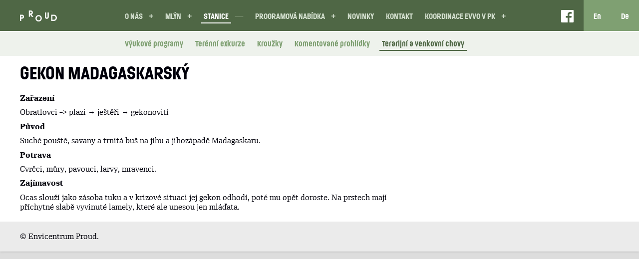

--- FILE ---
content_type: text/html; charset=utf-8
request_url: https://www.envicentrum.eu/stanice/terarijni-a-venkovni-chovy/plazi-a-obojzivelnici/gekon-madagaskarsky
body_size: 3143
content:
<!DOCTYPE html>
<!--[if IE]>
	<html lang="cs class="ie">
<![endif]-->
<!--[if !(IE)]><!--><html lang="cs"><!--<![endif]-->
<head>
	<meta charset="utf-8">
	<title>Gekon madagaskarský</title>
	<meta http-equiv="X-UA-Compatible" content="IE=edge,chrome=1">
	<meta name="viewport" content="width=device-width,initial-scale=1">
	<meta name="description" content="Endemit z Madagaskaru">
	<meta name="keywords" content="Envicentrum, PROUD, Horažďovice, Podbranský mlýn, EVVO">
	<meta name="robots" content="index, follow">
	<meta name="author" content="Envicentrum Proud">
	<link type="text/plain" rel="author" href="/humans.txt">

	<link rel="alternate" hreflang="x-default" href="https://www.envicentrum.eu">
	<link rel="alternate" hreflang="cs" href="https://www.envicentrum.eu">
	<link rel="alternate" hreflang="en" href="https://www.envicentrum.eu/en">
	<link rel="alternate" hreflang="de" href="https://www.envicentrum.eu/de">

	<meta property="og:title" content="Gekon madagaskarský">
	<meta property="og:type" content="website">
	<meta property="og:description" content="Endemit z Madagaskaru">
	<meta property="og:site_name" content="Gekon madagaskarský">
	<meta property="og:url" content="https://www.envicentrum.eu/stanice/terarijni-a-venkovni-chovy/plazi-a-obojzivelnici/gekon-madagaskarsky">

	<meta property="og:image" content="https://www.envicentrum.eu/files/thumbs/1200x630_p0qjj2yg-gekon-madagas.jpg">

	<link rel="apple-touch-icon" sizes="180x180" href="https://www.envicentrum.eu/img/Web/favicons/apple-touch-icon.png">
	<link rel="icon" type="image/png" href="https://www.envicentrum.eu/img/Web/favicons/favicon-32x32.png" sizes="32x32">
	<link rel="icon" type="image/png" href="https://www.envicentrum.eu/img/Web/favicons/favicon-16x16.png" sizes="16x16">
	<link rel="manifest" href="https://www.envicentrum.eu/img/Web/favicons/manifest.json">
	<link rel="mask-icon" href="https://www.envicentrum.eu/img/Web/favicons/safari-pinned-tab.svg" color="#5bbad5">
	<link rel="shortcut icon" href="https://www.envicentrum.eu/img/Web/favicons/favicon.ico">
	<meta name="msapplication-config" content="https://www.envicentrum.eu/img/Web/favicons/browserconfig.xml">
	<meta name="theme-color" content="#ffffff">

	<script>document.cookie='resolution='+Math.max(screen.width,screen.height)+'; path=/';</script>


	<script>
		!function(){ function a(){ var a=document.createElement("style");a.rel="stylesheet",document.head.appendChild(a),a.textContent=localStorage.suitcaseV3 }try{ if(localStorage.suitcaseV3)a();else { var b=new XMLHttpRequest;b.open("GET","\/fonts\/Web\/suitcase\/suitcase.css",!0),b.onload=function(){ b.status>=200&&b.status<400&&(localStorage.suitcaseV3=b.responseText,a())},b.send()}}catch(a){ }}();
	</script>
	<!--[if lt IE 9]>
		<script src="https://ajax.googleapis.com/ajax/libs/jquery/1.8.3/jquery.min.js"></script>
		<script src="/libs/html5shiv/dist/html5shiv.js"></script>
		<script src="/libs/respond/dest/respond.min.js"></script>
	<![endif]-->
	<link rel="stylesheet" href="/build/web-254699054.css">
</head>
<body class="			subpage-layout
		">
	<div class="wrapper">
		<header class="site-header" role="banner">
			<div class="site-header-inner">
				<div class="header-top">
					<a class="brand" title="Envicentrum Proud" href="/">
						<img src="/img/Web/logo.svg" alt="Logo Envicentra Proud" onerror="this.onerror=null; this.src='&quot;&quot;/img/Web/logo.png'">
					</a>
					<a class="facebook facebook-header-top" href="https://facebook.com/envicentrum.PROUD/" title="Přejděte na náš Facebook"><img data-src="/img/Web/FB-f-Logo__white_50.png" alt="Facebook"></a>
				</div>
				<div class="header-fader" onclick="toggleSiteNavigation()"></div>
				<div class="header-bottom">
					<nav role="navigation" class="site-navigation">


<ul
	class="menu"
	id="mainList"
	>
		<li	class="menu-item has-children">
			<a href="/o-nas" title="O nás" class="menu-link">
				O nás
			</a>
			<button type="button" role="button" class="menu-toggler icon is-closed"></button>
<ul
	class="menu menu-children is-closed"
	id="subList"
	>
		<li	class="menu-item">
			<a href="/o-nas/lide" title="Lidé" class="menu-link">
				Lidé
			</a>
		</li>
		<li	class="menu-item">
			<a href="/o-nas/dokumenty-a-informace" title="Dokumenty a informace" class="menu-link">
				Dokumenty a informace
			</a>
		</li>
		<li	class="menu-item">
			<a href="/o-nas/kodex-proudu" title="Kodex PROUDU" class="menu-link">
				Kodex PROUDU
			</a>
		</li>
		<li	class="menu-item">
			<a href="/o-nas/pracovni-prilezitosti" title="Pracovní příležitosti" class="menu-link">
				Pracovní příležitosti
			</a>
		</li>
		<li	class="menu-item">
			<a href="/o-nas/projekty" title="Projekty" class="menu-link">
				Projekty
			</a>
		</li>
		<li	class="menu-item">
			<a href="/o-nas/po-lete-n-m-vzkaz" title="Pošlete nám vzkaz" class="menu-link">
				Pošlete nám vzkaz
			</a>
		</li>
</ul>
		</li>
		<li	class="menu-item has-children">
			<a href="/mlyn" title="Mlýn" class="menu-link">
				Mlýn
			</a>
			<button type="button" role="button" class="menu-toggler icon is-closed"></button>
<ul
	class="menu menu-children is-closed"
	id="subList"
	>
		<li	class="menu-item">
			<a href="/mlyn/programov-nab-dka" title="Pobytové kurzy" class="menu-link">
				Pobytové kurzy
			</a>
		</li>
		<li	class="menu-item">
			<a href="/mlyn/v-ukov-programy" title="Výukové programy" class="menu-link">
				Výukové programy
			</a>
		</li>
		<li	class="menu-item">
			<a href="/mlyn/pron-jem-ml-na" title="Pronájem Mlýna" class="menu-link">
				Pronájem Mlýna
			</a>
		</li>
		<li	class="menu-item">
			<a href="/mlyn/historie-podbransk-ho-ml-na" title="Historie Podbranského mlýna" class="menu-link">
				Historie Podbranského mlýna
			</a>
		</li>
</ul>
		</li>
		<li	class="menu-item has-children is-open-default">
			<a href="/stanice" title="Stanice" class="menu-link active">
				Stanice
			</a>
			<button type="button" role="button" class="menu-toggler icon is-closed"></button>
<ul
	class="menu menu-children is-closed"
	id="subList"
	>
		<li	class="menu-item">
			<a href="/stanice/v-ukov-programy-v-ps" title="Výukové programy" class="menu-link">
				Výukové programy
			</a>
		</li>
		<li	class="menu-item">
			<a href="/stanice/ter-nn-exkurze" title="Terénní exkurze" class="menu-link">
				Terénní exkurze
			</a>
		</li>
		<li	class="menu-item">
			<a href="/stanice/krouzky" title="Kroužky" class="menu-link">
				Kroužky
			</a>
		</li>
		<li	class="menu-item">
			<a href="/stanice/komentovane-prohlidky" title="Komentované prohlídky" class="menu-link">
				Komentované prohlídky
			</a>
		</li>
		<li	class="menu-item is-open-default">
			<a href="/stanice/terarijni-a-venkovni-chovy" title="Terarijní a venkovní chovy" class="menu-link active">
				Terarijní a venkovní chovy
			</a>
		</li>
</ul>
		</li>
		<li	class="menu-item has-children">
			<a href="/programova-nabidka" title="Programová nabídka" class="menu-link">
				Programová nabídka
			</a>
			<button type="button" role="button" class="menu-toggler icon is-closed"></button>
<ul
	class="menu menu-children is-closed"
	id="subList"
	>
		<li	class="menu-item">
			<a href="/programova-nabidka/pobytove-kurzy" title="Pobytové kurzy" class="menu-link">
				Pobytové kurzy
			</a>
		</li>
		<li	class="menu-item">
			<a href="/programova-nabidka/vyukove-programy" title="Výukové programy" class="menu-link">
				Výukové programy
			</a>
		</li>
		<li	class="menu-item">
			<a href="/programova-nabidka/terenni-exkurze" title="Terénní exkurze" class="menu-link">
				Terénní exkurze
			</a>
		</li>
		<li	class="menu-item">
			<a href="/programova-nabidka/vzd-l-v-n-u-itel" title="Vzdělávání učitelů" class="menu-link">
				Vzdělávání učitelů
			</a>
		</li>
		<li	class="menu-item">
			<a href="/programova-nabidka/z-jmov-krou-ky" title="Kroužky a kluby" class="menu-link">
				Kroužky a kluby
			</a>
		</li>
		<li	class="menu-item">
			<a href="/programova-nabidka/letn-t-bory" title="Tábory" class="menu-link">
				Tábory
			</a>
		</li>
		<li	class="menu-item">
			<a href="/programova-nabidka/akce-pro-verejnost" title="Akce pro veřejnost" class="menu-link">
				Akce pro veřejnost
			</a>
		</li>
		<li	class="menu-item">
			<a href="/programova-nabidka/akce-pro-skoly" title="Soutěže" class="menu-link">
				Soutěže
			</a>
		</li>
</ul>
		</li>
		<li	class="menu-item">
			<a href="/novinky" title="Novinky" class="menu-link">
				Novinky
			</a>
		</li>
		<li	class="menu-item">
			<a href="/kontakt" title="Kontakt" class="menu-link">
				Kontakt
			</a>
		</li>
		<li	class="menu-item has-children">
			<a href="/koordinace-evvo-v-pk" title="Koordinace EVVO v PK" class="menu-link">
				Koordinace EVVO v PK
			</a>
			<button type="button" role="button" class="menu-toggler icon is-closed"></button>
<ul
	class="menu menu-children is-closed"
	id="subList"
	>
		<li	class="menu-item">
			<a href="/koordinace-evvo-v-pk/koly-a-pedagogov" title="Školy a pedagogové" class="menu-link">
				Školy a pedagogové
			</a>
		</li>
		<li	class="menu-item">
			<a href="/koordinace-evvo-v-pk/ve-ejnost-a-ekov-chova" title="Veřejnost a ekovýchova" class="menu-link">
				Veřejnost a ekovýchova
			</a>
		</li>
		<li	class="menu-item">
			<a href="/koordinace-evvo-v-pk/poskytovatel-evvo-v-kraji" title="Poskytovatelé EVVO v kraji" class="menu-link">
				Poskytovatelé EVVO v kraji
			</a>
		</li>
		<li	class="menu-item">
			<a href="/koordinace-evvo-v-pk/metodick-materi-ly" title="Metodické materiály" class="menu-link">
				Metodické materiály
			</a>
		</li>
		<li	class="menu-item">
			<a href="/koordinace-evvo-v-pk/kalend-akc" title="Kalendář akcí" class="menu-link">
				Kalendář akcí
			</a>
		</li>
		<li	class="menu-item">
			<a href="/koordinace-evvo-v-pk/evvo-v-plze-sk-m-kraji-ije" title="EVVO v Plzeňském kraji žije" class="menu-link">
				EVVO v Plzeňském kraji žije
			</a>
		</li>
		<li	class="menu-item">
			<a href="/koordinace-evvo-v-pk/fb-evvo-plze-sk-kraj" title="FB EVVO Plzeňský kraj" class="menu-link">
				FB EVVO Plzeňský kraj
			</a>
		</li>
</ul>
		</li>
</ul>
					</nav>
				</div>
				<div class="header-bottom-control">
					<a class="facebook facebook-header-bottom" href="https://facebook.com/envicentrum.PROUD/" title="Přejděte na náš Facebook"><img data-src="/img/Web/FB-f-Logo__white_50.png" alt="Facebook"></a>
					<button type="button" onclick="toggleSiteNavigation()" class="site-hamburger">
						<span class="text-placeholder">Menu</span>
						<span class="icon"><span class="sr-only">Rozbalit/sbalit menu</span></span>
					</button>
					<ul class="site-languages">
						<li class="site-language active">
							<a class="site-language-link" href="/"><span class="site-language-inner">Cz</span></a>
						</li>
						<li class="site-language">
							<a class="site-language-link" href="/en"><span class="site-language-inner">En</span></a>
						</li>
						<li class="site-language">
							<a class="site-language-link" href="/de"><span class="site-language-inner">De</span></a>
						</li>
					</ul>
				</div>
			</div>
		</header>
		<div class="alert-container">
<div id="snippet--flashes"></div>		</div>
		<main role="main" class="site-content page-row page-row-expanded">
			<div class="site-content-inner">
				<div class="site-breadcrumbs">
					<a title="Hlavní strana envicentra Proud" class="breadcrumbs-text" href="/">PROUD</a>
					<span class="breadcrumbs-splitter">&gt;</span>
					<span class="breadcrumbs-text"><a href="/stanice">Stanice</a> <span class="breadcrumbs-splitter">&gt;</span> <a href="/stanice/terarijni-a-venkovni-chovy">Terarijní a venkovní chovy</a> <span class="breadcrumbs-splitter">&gt;</span> <a href="/stanice/terarijni-a-venkovni-chovy/plazi-a-obojzivelnici">Plazi a obojživelníci</a> <span class="breadcrumbs-splitter">&gt;</span> Gekon madagaskarský</span>
				</div>
	<div class="section">
		<div class="section-content">
			<div class="user-content">
				<h1 class="main-title">Gekon madagaskarský</h1>
				<p><strong>Zařazení</strong></p>

<p>Obratlovci –&gt; plazi → ještěři → gekonovití</p>

<p><strong>Původ</strong></p>

<p>Suché pouště, savany a trnitá buš na jihu a jihozápadě
Madagaskaru.</p>

<p><strong>Potrava</strong></p>

<p>Cvrčci, můry, pavouci, larvy, mravenci.</p>

<p><strong>Zajímavost</strong></p>

<p>Ocas slouží jako zásoba tuku a v krizové situaci jej gekon odhodí,
poté mu opět doroste. Na prstech mají příchytné slabě vyvinuté lamely,
které ale unesou jen mláďata.</p>

			</div>
		</div>
	</div>


			</div>
		</main>

		<footer class="site-footer page-row" role="content-info">
			<div class="site-footer-inner">
				<div class="site-footer-bottom">
					<p class="text-center center">&copy; Envicentrum Proud.</p>
				</div>
			</div>
		</footer>
	</div>
	<script src="https://ajax.googleapis.com/ajax/libs/jquery/2.2.4/jquery.min.js"></script>
	<script defer src="/build/web-254699054.js"></script>
</body>
</html>


--- FILE ---
content_type: text/css
request_url: https://www.envicentrum.eu/build/web-254699054.css
body_size: 14830
content:
html{-ms-text-size-adjust:100%;-webkit-text-size-adjust:100%;-webkit-font-smoothing:antialiased;-moz-osx-font-smoothing:grayscale;-webkit-tap-highlight-color:transparent;height:100%}iframe{border:0}blockquote{margin:0;padding:0}sup{position:relative;top:-.5em;vertical-align:baseline;font-size:75%;line-height:0}figure{margin:0}img{border:0;max-width:100%;height:auto;vertical-align:middle}a{color:inherit}button{border:0;margin:0;padding:0;text-align:inherit;text-transform:inherit;font:inherit;-webkit-font-smoothing:inherit;letter-spacing:inherit;background:none;cursor:pointer;overflow:visible}::-moz-focus-inner{border:0;padding:0}@-ms-viewport{width:device-width}@media screen and (max-width:400px){@-ms-viewport{width:320px}}svg{max-height:100%}.sr-only{position:absolute;width:1px;height:1px;padding:0;margin:-1px;overflow:hidden;clip:rect(0,0,0,0);border:0}.scroll-off{overflow:hidden!important}.alert-container{overflow:hidden;left:0;right:0;-webkit-transition:all .25s ease-in-out;transition:all .25s ease-in-out;-webkit-transition-delay:.25s;transition-delay:.25s;z-index:999}.alert-container.is-visible{max-height:120px;visibility:visible;opacity:1;-ms-filter:none;filter:none;border-bottom:2px;border-bottom:.125rem solid #fff}.alert-container.is-hidden{max-height:0;visibility:hidden;opacity:0;-ms-filter:"progid:DXImageTransform.Microsoft.Alpha(Opacity=0)";filter:alpha(opacity=0);top:-100px;top:-6.25rem}@media only screen and (min-width:62em){.alert-container.is-visible{top:height 5.75em}}.alert{margin-bottom:0;display:block;text-align:center;padding:.625em;-webkit-transition:all .1s ease-in-out;transition:all .1s ease-in-out}.alert.is-hidden{max-height:0;visibility:hidden;opacity:0;-ms-filter:"progid:DXImageTransform.Microsoft.Alpha(Opacity=0)";filter:alpha(opacity=0);overflow:hidden}.alert .btn{margin:0}.alert a{font-weight:700;text-decoration:underline}.alert a:focus,.alert a:hover{text-decoration:none;color:#810e0c}.alert p{line-height:1.3;margin-bottom:0}.alert .close,.alert p{display:inline-block;vertical-align:middle}.alert .close{font-size:1.6em;float:none;background:none;border:none}.alert .close:focus,.alert .close:hover{color:#1a3b1c}.alert-info{background:#c1d7ed}.alert-info,.alert-info .close{color:#102439}.alert-success{background:#66bb6a;color:#fff}.alert-success .close{color:#fff}.alert-warning{background:#ffb74d;color:#663d00}.alert-warning .close{color:#663d00}.alert-danger{background:#ef5350;color:#fff}.alert-danger .close{color:#fff}.alert-primary{background:#1565c0;color:#03101f}.alert-primary .close{color:#03101f}img{text-align:center;color:#888}ul.unstyled-list{list-style-type:none;padding-left:0;margin:0}.big{font-size:1.3em}body,html{min-height:100%;height:100%}body{background:#ddd;margin:0}body .wrapper{padding-top:3.375em;padding-bottom:40px;padding-bottom:2.5rem}@media only screen and (min-width:62em){body .wrapper{padding-bottom:0;padding-top:3.375em}body .site-header{min-height:64px;min-height:4rem}body.submenu-visible .wrapper{padding-top:6.75em}body.submenu-visible .site-header{min-height:6.5em}}@media only screen and (min-width:80em){body .wrapper{padding-bottom:0;padding-top:4em}body.submenu-visible .wrapper{padding-top:7.125em}body.submenu-visible .site-header{min-height:7.125em}}.wrapper{background:#fff;box-shadow:0 0 .25em #aaa;overflow:hidden}.site-content{display:block;position:relative;z-index:52}.site-content-inner{position:relative;z-index:50;margin-top:1.25em;zoom:1}.site-content-inner:after,.site-content-inner:before{content:"";display:table}.site-content-inner:after{clear:both}.homepage .site-content-inner{margin-top:0}.site-header-inner,.site-header .menu-children,.wrapper{max-width:1400px;max-width:87.5rem;margin-left:auto;margin-right:auto;position:relative}.responsive-iframe{position:relative;padding-bottom:56.25%;height:0}.responsive-iframe iframe{position:absolute;top:0;left:0;width:100%;height:100%}.table-wrapper{position:relative;width:100%;overflow-y:hidden;overflow-x:auto;margin:20px;margin:1.25rem 0}@media only screen and (min-width:62em){.table-wrapper{overflow-y:visible;overflow-x:visible}}.site-header{position:relative;z-index:999;min-height:auto}.site-header .brand{line-height:1;display:inline-block;position:relative;height:50px;height:3.125rem;line-height:50px;line-height:3.125rem;padding-left:20px;padding-left:1.25rem;padding-right:20px;padding-right:1.25rem}.site-header .brand img{display:inline-block;width:74px;width:4.625rem}.site-header .header-top{line-height:1;background:#4f6745;height:3.25em;position:fixed;top:0;right:0;left:0;border-bottom:.125em solid #e8eee6;z-index:51}.site-header .header-fader{top:0;bottom:0;z-index:50;background:rgba(79,103,69,.5)}.site-header .header-bottom,.site-header .header-fader{position:fixed;left:0;right:0;opacity:0;-ms-filter:"progid:DXImageTransform.Microsoft.Alpha(Opacity=0)";filter:alpha(opacity=0);visibility:hidden}.site-header .header-bottom{bottom:3.25em;z-index:52;background-color:transparent}.site-header .header-bottom-control{z-index:53;background:#4f6745;padding:0;position:fixed;bottom:0;left:0;right:0;zoom:1}.site-header .header-bottom-control:after,.site-header .header-bottom-control:before{content:"";display:table}.site-header .header-bottom-control:after{clear:both}.site-header .site-hamburger{width:60%;float:left;padding:6px;padding:20px;padding:.375rem 1.25rem;margin:0;box-sizing:border-box;background:#4f6745;border:none;text-transform:uppercase;font-family:Ladislav-Bold,sans-serif;color:#fff;max-width:192px;max-width:12rem;zoom:1}.site-header .site-hamburger:after,.site-header .site-hamburger:before{content:"";display:table}.site-header .site-hamburger:after{clear:both}.site-header .site-hamburger:focus,.site-header .site-hamburger:hover{background:#2c3926;outline:0}.site-header .site-hamburger .text-placeholder{float:left;height:40px;height:2.5rem;line-height:40px;line-height:2.5rem;font-size:18px;font-size:1.125rem}.site-header .site-hamburger .icon{float:right;height:36px;height:2.25rem;line-height:36px;line-height:2.25rem;font-size:1em;margin-left:2.5em;color:#fff;position:relative;top:2px;top:.125rem}.site-header .site-hamburger .icon:before{content:"+"}.site-header .facebook{float:right;background:#4f6745;display:inline-block;padding:.9375em 1.25em;height:22px;height:1.375rem;line-height:22px;line-height:1.375rem}.site-header .facebook img{max-height:25px;max-height:1.5625rem}.site-header .facebook:focus,.site-header .facebook:hover{background:#627f55}.site-header .facebook-header-top{display:block}.site-header .facebook-header-bottom{display:none}.site-header .site-languages{list-style-type:none;padding:0;margin:0;float:right;zoom:1;width:40%}.site-header .site-languages:after,.site-header .site-languages:before{content:"";display:table}.site-header .site-languages:after{clear:both}.site-header .site-language{float:left;width:50%;box-sizing:border-box}.site-header .site-language-link{padding:.9375em 1.25em;line-height:1.5625em;background:#7fa072;color:#fff;text-decoration:none;display:block;height:22px;height:1.375rem;text-align:center;font-family:Ladislav-Bold,sans-serif}.site-header .site-language-link:focus,.site-header .site-language-link:hover{background:#627f55}.site-header .site-language.active{display:none}.site-header .site-navigation{max-height:0;opacity:0;-ms-filter:"progid:DXImageTransform.Microsoft.Alpha(Opacity=0)";filter:alpha(opacity=0);overflow:hidden;visibility:hidden;max-width:560px;max-width:35rem}.site-header #mainList{padding-bottom:0;padding-top:0;margin:0}.site-header .menu{list-style-type:none;padding-left:0;padding-right:0}.site-header .menu-link{color:#e0e8dd;background:#4f6745;display:block;padding:.9375em 1.25em;text-decoration:none;border-bottom:.125em solid #d2decd;box-sizing:border-box;text-transform:uppercase;font-family:Ladislav-Bold,sans-serif;font-size:16px;font-size:1rem}.site-header .menu-link:focus,.site-header .menu-link:hover{outline:0;background:#2c3926;color:#fff}.site-header .menu-link.active,.site-header .menu-link.active+.menu-toggler{color:#000;background:#b7c9af}.site-header .menu-link.active+.menu-toggler:focus,.site-header .menu-link.active+.menu-toggler:hover{background:#8dab81}.site-header .menu-item{display:block;zoom:1}.site-header .menu-item:after,.site-header .menu-item:before{content:"";display:table}.site-header .menu-item:after{clear:both}.site-header .menu-toggler{background:#4f6745;border:none;padding:.9375em 1em;margin-left:-1px;margin-left:-.0625rem;text-align:center;color:#fff;border-bottom:.125em solid #d2decd;box-sizing:border-box;font-size:1em}.site-header .menu-toggler:focus,.site-header .menu-toggler:hover{outline:0;background:#2c3926;color:#fff}.site-header .menu-toggler.is-closed:before{content:"+"}.site-header .menu-toggler.is-open:before{content:"—"}.site-header .menu-children{clear:both;max-height:0;opacity:0;-ms-filter:"progid:DXImageTransform.Microsoft.Alpha(Opacity=0)";filter:alpha(opacity=0);overflow:hidden;visibility:hidden;width:auto}.site-header .has-children{zoom:1}.site-header .has-children:after,.site-header .has-children:before{content:"";display:table}.site-header .has-children:after{clear:both}.site-header .has-children>.menu-link{width:85%;float:left}.site-header .has-children>.menu-toggler{width:15%;float:right;-webkit-appearance:normal;-moz-appearance:normal;appearance:normal}.site-header .has-children.is-open-default>.menu-link,.site-header .has-children.is-open-default>.menu-toggler,.site-header .has-children.is-open>.menu-link,.site-header .has-children.is-open>.menu-toggler{background:#fff;color:#4f6745;border-bottom:.125em solid #fff}.site-header .has-children.is-open-default>.menu-link:focus,.site-header .has-children.is-open-default>.menu-link:hover,.site-header .has-children.is-open-default>.menu-toggler:focus,.site-header .has-children.is-open-default>.menu-toggler:hover,.site-header .has-children.is-open>.menu-link:focus,.site-header .has-children.is-open>.menu-link:hover,.site-header .has-children.is-open>.menu-toggler:focus,.site-header .has-children.is-open>.menu-toggler:hover{background:#b7c9af;color:#4f6745}.site-header .has-children.is-open-default>.menu-toggler:before,.site-header .has-children.is-open>.menu-toggler:before{content:"—"}.site-header .has-children.is-open-default .menu-children,.site-header .has-children.is-open .menu-children{max-height:1000px;opacity:1;-ms-filter:none;filter:none;visibility:visible;background:transparent}.site-header .has-children.is-open-default .menu-children .menu-link,.site-header .has-children.is-open .menu-children .menu-link{background:#d2decd;color:#4f6745;border-color:#fff;text-transform:none}.site-header .has-children.is-open-default .menu-children .menu-link:focus,.site-header .has-children.is-open-default .menu-children .menu-link:hover,.site-header .has-children.is-open .menu-children .menu-link:focus,.site-header .has-children.is-open .menu-children .menu-link:hover{background:#b7c9af;color:#4f6745}.site-header .has-children.is-open-default .menu-children .menu-link.active,.site-header .has-children.is-open .menu-children .menu-link.active{color:#000;background:#b7c9af}.site-header.is-open .header-bottom{opacity:1;-ms-filter:none;filter:none;visibility:visible;overflow-y:auto}.site-header.is-open .site-hamburger{background:#fff}.site-header.is-open .site-hamburger .icon,.site-header.is-open .site-hamburger .text-placeholder{color:#00000a}.site-header.is-open .site-hamburger .icon:before{content:"—"}.site-header.is-open .site-hamburger:focus,.site-header.is-open .site-hamburger:hover{background:#eef2ec;color:#4f6745}.site-header.is-open .header-fader,.site-header.is-open .site-navigation{opacity:1;-ms-filter:none;filter:none;visibility:visible}.site-header.is-open .site-navigation{max-height:1500px}@media only screen and (min-width:30em){.site-header .site-hamburger{width:60%}.site-header .site-languages{width:40%}.site-header .has-children{zoom:1}.site-header .has-children:after,.site-header .has-children:before{content:"";display:table}.site-header .has-children:after{clear:both}.site-header .has-children>.menu-link{width:92%}.site-header .has-children>.menu-toggler{width:8%}}@media only screen and (min-width:48em){.site-header .site-hamburger{width:60%}.site-header .site-languages{width:40%}.site-header .header-bottom-control{background:#5b764f}.site-header .has-children>.menu-link{width:88%}.site-header .has-children>.menu-toggler{width:12%}}@media only screen and (min-width:62em){.site-header{position:fixed;top:0;right:0;left:0}.site-header .header-fader,.site-header .site-hamburger{display:none}.site-header .brand{margin:0;height:60px;height:3.75rem;line-height:60px;line-height:3.75rem}.site-header .facebook{float:none}.site-header .facebook-header-top{display:none}.site-header .facebook-header-bottom{display:inline-block}.site-header .site-navigation{max-height:1500px;opacity:1;-ms-filter:none;filter:none;overflow:visible;visibility:visible;position:static;float:left;max-width:100%}.site-header .header-bottom{position:absolute;top:-.0625em;padding:0;bottom:auto;left:180px;left:11.25rem;margin-left:0;padding-top:.9375em;padding-bottom:.3125em;max-height:100%!important;visibility:visible;opacity:1;-ms-filter:none;filter:none}.site-header .header-top{position:static;padding:0;border-bottom-color:#fff}.site-header .header-bottom-control{right:0;top:0;left:auto;padding-left:0;position:absolute;bottom:auto}.site-header .site-languages{width:auto;max-width:100%}.site-header .site-language{width:auto}.site-header .menu{position:relative}.site-header .menu-link{color:#d2decd;border-color:transparent;background:transparent;padding:.3125em;line-height:1;display:inline-block;vertical-align:top;min-height:1.375em}.site-header .menu-link:focus,.site-header .menu-link:hover{background:transparent;border-color:#d2decd;color:#d2decd}.site-header .menu-link.active{border-color:#fff;color:#fff;background:transparent}.site-header .menu-item{float:none;display:inline-block;padding-left:.3125em;padding-right:.3125em;vertical-align:top;margin-left:auto;margin-right:auto;zoom:1}.site-header .menu-item:after,.site-header .menu-item:before{content:"";display:table}.site-header .menu-item:after{clear:both}.site-header .menu-item:last-child .menu-link{border-bottom:.125em solid transparent}.site-header .menu-item:last-child .menu-link:focus,.site-header .menu-item:last-child .menu-link:hover{background:transparent;border-color:#d2decd;color:#d2decd}.site-header .menu-item:last-child .menu-link.active{border-color:#fff;color:#fff;background:transparent}.site-header .menu-toggler{float:none;display:inline-block;color:#d2decd;border-bottom-color:transparent;padding:.3125em;margin-left:.125em;vertical-align:top;height:20px;height:1.25rem;width:20px;width:1.25rem;margin-top:.25em;box-sizing:border-box;border-radius:.3125em}.site-header .menu-toggler:before{line-height:20px;line-height:1.25rem;position:relative;top:-6px;top:-.375rem}.site-header .menu-children{position:fixed;box-sizing:border-box;display:block;margin:auto;top:3.375em;left:0;right:0;clear:both;z-index:52;max-height:0;opacity:0;-ms-filter:"progid:DXImageTransform.Microsoft.Alpha(Opacity=0)";filter:alpha(opacity=0);overflow:hidden;visibility:hidden}.site-header .has-children{position:relative;zoom:1}.site-header .has-children:after,.site-header .has-children:before{content:"";display:table}.site-header .has-children:after{clear:both}.site-header .has-children>.menu-link,.site-header .has-children>.menu-toggler{float:left;width:auto;display:inline-block;vertical-align:top}.site-header .has-children.is-open-default>.menu-link:focus,.site-header .has-children.is-open-default>.menu-link:hover,.site-header .has-children.is-open>.menu-link:focus,.site-header .has-children.is-open>.menu-link:hover{background:transparent;color:#141b12;border-bottom-color:#141b12}.site-header .has-children.is-open-default>.menu-toggler,.site-header .has-children.is-open>.menu-toggler{background:transparent;border-bottom:0;color:#b7c9af}.site-header .has-children.is-open-default>.menu-toggler:focus,.site-header .has-children.is-open-default>.menu-toggler:hover,.site-header .has-children.is-open>.menu-toggler:focus,.site-header .has-children.is-open>.menu-toggler:hover{background:transparent;color:#fff}.site-header .has-children.is-open-default .menu-children,.site-header .has-children.is-open .menu-children{max-height:18.75em;opacity:1;-ms-filter:none;filter:none;visibility:visible;padding-left:180px;padding-left:11.25rem;background:#eef2ec;z-index:50;float:none;width:100%}.site-header .has-children.is-open-default .menu-children .menu-item,.site-header .has-children.is-open .menu-children .menu-item{float:none;display:inline-block;padding-top:.625em;padding-bottom:.625em}.site-header .has-children.is-open-default .menu-children .menu-link,.site-header .has-children.is-open .menu-children .menu-link{float:none;display:block;background:transparent;color:#7fa072;border-color:transparent;white-space:nowrap;padding-top:.3125em;padding-bottom:.3125em}.site-header .has-children.is-open-default .menu-children .menu-link:focus,.site-header .has-children.is-open-default .menu-children .menu-link:hover,.site-header .has-children.is-open .menu-children .menu-link:focus,.site-header .has-children.is-open .menu-children .menu-link:hover{background:transparent;border-bottom-color:#668659;color:#668659}.site-header .has-children.is-open-default .menu-children .menu-link.active,.site-header .has-children.is-open .menu-children .menu-link.active{background-color:transparent;border-bottom-color:#4f6745;color:#4f6745}.site-header .has-children.is-open-default .menu-children .menu-link.active:focus,.site-header .has-children.is-open-default .menu-children .menu-link.active:hover,.site-header .has-children.is-open .menu-children .menu-link.active:focus,.site-header .has-children.is-open .menu-children .menu-link.active:hover{background:transparent;border-bottom-color:#668659;color:#668659}.site-header .has-children.is-open-default>.menu-toggler{opacity:.3;-ms-filter:"progid:DXImageTransform.Microsoft.Alpha(Opacity=30)";filter:alpha(opacity=30)}.site-header .has-children.is-open-default>.menu-link{background:transparent;color:#fff;border-bottom-color:#fff}.site-header .has-children.is-open-default>.menu-link:focus,.site-header .has-children.is-open-default>.menu-link:hover,.site-header .has-children.is-open>.menu-link{background:transparent;color:#d2decd;border-bottom-color:#d2decd}.site-header .has-children.is-open>.menu-toggler{color:#d2decd;border-bottom-color:transparent;background:transparent}.site-header .has-children.is-open .menu-children{z-index:51}}@media only screen and (min-width:80em){.site-header .brand{margin-left:20px;margin-left:1.25rem}.site-header .header-top{height:3.875em}.site-header .facebook{height:32px;height:2rem;line-height:32px;line-height:2rem}.site-header .header-bottom{left:240px;left:15rem;padding-top:1.25em}.site-header .site-languages{max-width:8.75em}.site-header .site-language-link{padding:1.25em}.site-header .menu-children{top:4em}.site-header .has-children.is-open-default .menu-children,.site-header .has-children.is-open .menu-children{padding-left:240px;padding-left:15rem}.site-header .has-children.is-open-default .menu-children .menu-item,.site-header .has-children.is-open .menu-children .menu-item{padding-top:.625em;padding-bottom:.625em}}.site-breadcrumbs{padding:20px;padding:1.25rem;padding-top:0}.site-breadcrumbs .breadcrumbs-text{font-size:14px;font-size:.875rem}.site-breadcrumbs .breadcrumbs-splitter{color:#3371af}@media only screen and (min-width:80em){.site-breadcrumbs{padding-left:40px;padding-left:2.5rem;padding-right:40px;padding-right:2.5rem}}.subpages{background:#ebebeb;text-align:center;position:relative;margin-bottom:1.25em;border:1px;border:.0625rem solid #fff}@media only screen and (min-width:30em){.subpages{text-align:left;display:table;display:-webkit-box;display:-ms-flexbox;display:box;display:flex;-webkit-box-lines:multiple;-moz-box-lines:multiple;-o-box-lines:multiple;-ms-flex-wrap:wrap;flex-wrap:wrap;-webkit-box-align:stretch;-o-box-align:stretch;-ms-flex-align:stretch;align-items:stretch}}@media only screen and (min-width:48em){.subpages{margin-left:0;margin-right:0}}@media only screen and (min-width:62em){.subpages{margin-left:20px;margin-left:1.25rem;margin-right:20px;margin-right:1.25rem}}@media only screen and (min-width:80em){.subpages{margin-left:40px;margin-left:2.5rem;margin-right:40px;margin-right:2.5rem}}.subpage{text-decoration:none;padding:20px;padding:1.25rem;box-sizing:border-box;background:#ebebeb;color:#00000a;width:100%;border:1px;border:.0625rem solid #fff;display:block}.subpage:focus,.subpage:hover{color:#00000a;background:#d2decd}.subpage-title{display:block;font-family:Ladislav-Bold,sans-serif;padding-bottom:10px;padding-bottom:.625rem;font-size:20px;font-size:1.25rem;text-align:left;color:#00000a;line-height:1.1;overflow:hidden;text-overflow:ellipsis}.one-title-line .subpage-title{height:22px;height:1.375rem}.two-title-lines .subpage-title{height:44px;height:2.75rem}.three-title-lines .subpage-title{height:66px;height:4.125rem}.subpage-img{display:block;border:2px;border:.125rem solid #fff;box-sizing:border-box;width:100%}.subpage-img img{width:100%}.subpage .dummy-img{background:#ccc}.subpage-perex{display:block;font-family:RePublic-Regular,Georgia,serif;padding:10px;padding:.625rem 0;padding-bottom:0;line-height:1.35;text-align:left;color:#00000a;font-size:15px;font-size:.9375rem;height:40.5px;height:2.53125rem;overflow:hidden}@media only screen and (min-width:30em){.subpage{width:50%}}@media only screen and (min-width:48em){.subpage .subpage-title{padding-bottom:20px;padding-bottom:1.25rem;font-size:24px;font-size:1.5rem}}@media only screen and (min-width:62em){.subpage{width:25%}}@media only screen and (min-width:80em){.subpage{padding:40px;padding:2.5rem}}.divide{margin:0}.divide-img{width:100%}.section-title{padding:20px;padding:0 1.25rem}.section-title:first-child{margin-top:0}.section-title.dark{color:#fff;background:#3371af}.section-title.dark,.section-title.light{text-transform:uppercase;padding:15px;padding:20px;padding:.9375rem 1.25rem}.section-title.light{background:#d2decd;color:#4f6745}.section-content{padding:20px;padding:0 1.25rem}@media only screen and (min-width:80em){.section-title{padding:40px;padding:0 2.5rem}.section-title.dark,.section-title.light{padding:15px;padding:40px;padding:.9375rem 2.5rem}.section-content{padding:40px;padding:0 2.5rem}}.gallery{margin:0;padding-top:0;margin-bottom:20px;margin-bottom:1.25rem;margin-left:-1px;margin-left:-.0625rem;margin-right:-1px;margin-right:-.0625rem;zoom:1}.gallery:after,.gallery:before{content:"";display:table}.gallery:after{clear:both}.gallery .gallery-item{box-sizing:border-box;border-radius:.3125em;float:left;width:50%;border:1px;border:.0625rem solid #fff;position:relative}.gallery .gallery-item img{max-width:100%}@media only screen and (min-width:22.5em){.gallery .gallery-item{width:33.33%}}@media only screen and (min-width:30em){.gallery{background:#fff}.gallery .gallery-item{width:25%}}@media only screen and (min-width:48em){.gallery .gallery-item{width:20%}}@media only screen and (min-width:62em){.gallery{margin-left:20px;margin-left:1.25rem;margin-right:20px;margin-right:1.25rem}.gallery .gallery-item{width:16.66%;max-width:156px;max-width:9.75rem}}@media only screen and (min-width:80em){.gallery{margin-left:40px;margin-left:2.5rem;margin-right:40px;margin-right:2.5rem}}table{margin:10px;margin:.625rem 0;text-align:left;overflow:hidden;border-collapse:collapse}table td,table th{padding:10px;padding:20px;padding:.625rem 1.25rem;white-space:nowrap}table th{background:#4f6745;color:#eef2ec;font-family:Ladislav-Bold,sans-serif}table tr:last-child{border-bottom:none}table tr:nth-child(odd){background:#fff}table tr:nth-child(2n){background:#ebebeb}.site-footer{position:relative;z-index:50}.site-footer-top{padding:20px;padding:1.25rem;display:block;text-align:center}.site-footer-top .ddm{max-height:4em}.site-footer-bottom{padding:20px;padding:1.25rem;background:#ebebeb;font-size:.85em}@media only screen and (min-width:62em){.site-footer .site-footer-top .ddm{max-height:5em}}@media only screen and (min-width:80em){.site-footer .site-footer-bottom{padding:20px;padding:40px;padding:1.25rem 2.5rem}}.rop{padding:20px;padding:1.25rem;padding-bottom:0;display:block;text-align:center}.rop p{line-height:1.5}.rop img{display:inline-block;max-height:64px;max-height:4rem;margin:10px;margin:.625rem}.form{box-sizing:border-box;display:block;background:#ebebeb}.form input[type=checkbox],.form input[type=radio]{position:relative;top:1px;top:.0625rem}.form fieldset{border:none;margin-left:0;margin-right:0}.form .error{list-style-type:none;margin:20px;margin:1.25rem 0;margin-bottom:0;padding:0}.form .error li{padding:10px;padding:20px;padding:.625rem 1.25rem;background:#ef5350;border-bottom:2px;border-bottom:.125rem solid #ed3c39;color:#fff}.form .error li:last-child{border-bottom:0}.form .form-block{padding:10px;padding:0 .625rem}.form .form-block .form-block{padding-left:0;padding-right:0}.form .hidden-control{display:none!important}.form .form-title{font-family:Ladislav-Bold,sans-serif;font-size:20px;font-size:1.25rem;padding:10px;padding:.625rem;line-height:1.25;margin:0;width:100%;color:#4f6745}.form .form-title.bg-form-title,.form .form-title.main-form-title{padding:10px;padding:20px;padding:.625rem 1.25rem;margin-bottom:0;text-transform:uppercase;background:#4f6745;color:#fff;box-sizing:border-box}.form .form-title.bg-form-title{margin-top:20px;margin-top:1.25rem}.form .form-notice{padding:5px;padding:20px;padding:10px;padding:.3125rem .625rem 1.25rem;max-width:480px;max-width:30rem}.form .form-notice a,.form .form-notice p{font-size:14px;font-size:.875rem}@media only screen and (min-width:30em){.form .error,.form .form-block{padding-left:20px;padding-left:1.25rem;padding-right:20px;padding-right:1.25rem}}@media only screen and (min-width:80em){.form .error,.form .form-block{padding-left:40px;padding-left:2.5rem;padding-right:40px;padding-right:2.5rem}.form .form-title.bg-form-title,.form .form-title.main-form-title{padding:15px;padding:40px;padding:.9375rem 2.5rem}}.btns{padding:20px;padding:10px;padding:1.25rem .625rem;zoom:1}.btns:after,.btns:before{content:"";display:table}.btns:after{clear:both}.btns .pull-left{float:left;text-align:left;width:50%;padding-right:10px;padding-right:.625rem;box-sizing:border-box}.btns .pull-right{float:right;width:50%;padding-left:10px;padding-left:.625rem;text-align:right;box-sizing:border-box}.btns .btn{margin:0}.btns .btn.btn-action{background:#4f6745;background:-webkit-linear-gradient(#668659,#4f6745);background:linear-gradient(#668659,#4f6745);color:#fff}.btns .btn.btn-action:focus,.btns .btn.btn-action:hover{background:#668659;background:-webkit-linear-gradient(#7fa072,#668659);background:linear-gradient(#7fa072,#668659);outline:none}.btns .btn.btn-action:active{background-color:#384831}@media only screen and (min-width:30em){.btns{padding-left:20px;padding-left:1.25rem;padding-right:20px;padding-right:1.25rem}}@media only screen and (min-width:80em){.btns{padding-left:40px;padding-left:2.5rem;padding-right:40px;padding-right:2.5rem}}.form-group{border-bottom:2px;border-bottom:.125rem solid #b7c9af;min-height:50px;min-height:3.125rem;position:relative;margin-bottom:0}.form-group label{background:#fff;color:#4f6745;cursor:text;font-family:Ladislav-Bold,sans-serif;min-height:20px;min-height:1.25rem;left:0;line-height:20px;line-height:1.25rem;padding:15px;padding:10px;padding:.9375rem .625rem;position:absolute;right:0;top:0;letter-spacing:.5px;-webkit-transition:all $anim-fast ease-in-out;transition:all $anim-fast ease-in-out;cursor:pointer}.form-group.full-width.is-checkbox{max-width:100%}.form-group.gdpr{background:#fff}.form-group.gdpr label{background-color:transparent;position:static;display:block;line-height:1.2}.form-group.gdpr input{margin-bottom:-5px;margin-bottom:-.3125rem;margin-left:0}.form-group input:not([type=radio]):not([type=checkbox]),.form-group select,.form-group textarea{background:#fff;border:none;box-sizing:border-box;display:block;font-family:RePublic-Regular,Georgia,serif;font-size:16px;height:50px;height:3.125rem;max-width:100%;padding:10px;padding:0 .625rem;padding-top:18px;padding-top:1.125rem;width:100%;color:#4f6745;line-height:2;-webkit-transition:all $anim-fast ease-in-out;transition:all $anim-fast ease-in-out}.form-group input:not([type=radio]):not([type=checkbox]):focus,.form-group select:focus,.form-group textarea:focus{outline:none}.form-group textarea{height:auto;min-height:50px;min-height:3.125rem;max-height:400px;max-height:25rem;resize:none;display:block;line-height:1.45;padding-top:25px;padding-top:1.5625rem}.form-group.is-select label{padding-right:0;right:auto;top:0;font-size:14px;font-size:.875rem;padding-top:6px;padding-top:.375rem;padding-bottom:4px;padding-bottom:.25rem;height:14px;height:.875rem}.form-group.is-select select{padding-left:6px;padding-left:.375rem;padding-right:6px;padding-right:.375rem}.form-group label.checkbox,.form-group label.checkbox-inline{height:20px;height:1.25rem;display:block}.form-group label.checkbox-inline:focus,.form-group label.checkbox-inline:hover,.form-group label.checkbox:focus,.form-group label.checkbox:hover{cursor:pointer;background:#fff}.form-group .checkbox-inline input[type=checkbox],.form-group .checkbox input[type=checkbox],.form-group input[type=checkbox]{position:relative;top:-3px;top:-.1875rem;vertical-align:-7px;vertical-align:-.4375rem;-webkit-appearance:none;-moz-appearance:none;appearance:none;cursor:pointer}.form-group .checkbox-inline input[type=checkbox]:after,.form-group .checkbox input[type=checkbox]:after,.form-group input[type=checkbox]:after{content:"";display:inline-block;width:20px;width:1.25rem;height:20px;height:1.25rem;margin-right:5px;box-sizing:border-box;border:2px;border:.125rem solid #4f6745;background-color:#fff;background-color:#cad8c4}.form-group .checkbox-inline input[type=checkbox]:checked:before,.form-group .checkbox input[type=checkbox]:checked:before,.form-group input[type=checkbox]:checked:before{content:"";position:absolute;top:2px;top:.125rem;left:7px;left:.4375rem;display:table;width:5px;width:.3125rem;height:10px;height:.625rem;border:2px;border:.125rem solid #4f6745;border-top-width:0;border-left-width:0;-webkit-transform:rotate(45deg);transform:rotate(45deg)}.form-group .checkbox-inline input[type=checkbox]:checked:after,.form-group .checkbox input[type=checkbox]:checked:after,.form-group input[type=checkbox]:checked:after{background-color:#dde9f5}.form-group .checkbox-inline input[type=checkbox]:disabled:after,.form-group .checkbox input[type=checkbox]:disabled:after,.form-group input[type=checkbox]:disabled:after{border-color:#555}.form-group .checkbox-inline input[type=checkbox]:disabled:checked:after,.form-group .checkbox input[type=checkbox]:disabled:checked:after,.form-group input[type=checkbox]:disabled:checked:after{background-color:#999;border-color:transparent}.form-group .checkbox-inline input[type=checkbox]:focus,.form-group .checkbox input[type=checkbox]:focus,.form-group input[type=checkbox]:focus{outline:none}.form-group .checkbox-inline input[type=checkbox]:checked:focus:before,.form-group .checkbox-inline input[type=checkbox]:checked:hover:before,.form-group .checkbox input[type=checkbox]:checked:focus:before,.form-group .checkbox input[type=checkbox]:checked:hover:before,.form-group input[type=checkbox]:checked:focus:before,.form-group input[type=checkbox]:checked:hover:before{border-color:#2c3926}.form-group .checkbox-inline input[type=checkbox]:checked:focus:after,.form-group .checkbox-inline input[type=checkbox]:checked:hover:after,.form-group .checkbox input[type=checkbox]:checked:focus:after,.form-group .checkbox input[type=checkbox]:checked:hover:after,.form-group input[type=checkbox]:checked:focus:after,.form-group input[type=checkbox]:checked:hover:after{background-color:#a9bf9f;border-color:#2c3926}.form-group .checkbox-inline input[type=checkbox]:focus:after,.form-group .checkbox-inline input[type=checkbox]:hover:after,.form-group .checkbox input[type=checkbox]:focus:after,.form-group .checkbox input[type=checkbox]:hover:after,.form-group input[type=checkbox]:focus:after,.form-group input[type=checkbox]:hover:after{border-color:#384831}.form-group .radio-inline input[type=radio],.form-group .radio input[type=radio],.form-group input[type=radio]{position:relative;top:-3px;top:-.1875rem;vertical-align:-7px;vertical-align:-.4375rem;-webkit-appearance:none;-moz-appearance:none;appearance:none;cursor:pointer}.form-group .radio-inline input[type=radio]:after,.form-group .radio input[type=radio]:after,.form-group input[type=radio]:after{content:"";display:inline-block;width:20px;width:1.25rem;height:20px;height:1.25rem;border-radius:50%;margin-right:5px;box-sizing:border-box;border:2px;border:.125rem solid #4f6745;background-color:#fff;background-color:#cad8c4}.form-group .radio-inline input[type=radio]:checked:before,.form-group .radio input[type=radio]:checked:before,.form-group input[type=radio]:checked:before{content:"";position:absolute;top:5px;top:.3125rem;left:5px;left:.3125rem;display:table;border-radius:50%;width:10px;width:.625rem;height:10px;height:.625rem;background:#4f6745}.form-group .radio-inline input[type=radio]:checked:after,.form-group .radio input[type=radio]:checked:after,.form-group input[type=radio]:checked:after{background-color:#dde9f5}.form-group .radio-inline input[type=radio]:disabled:after,.form-group .radio input[type=radio]:disabled:after,.form-group input[type=radio]:disabled:after{border-color:#555}.form-group .radio-inline input[type=radio]:disabled:checked:after,.form-group .radio input[type=radio]:disabled:checked:after,.form-group input[type=radio]:disabled:checked:after{background-color:#999;border-color:transparent}.form-group .radio-inline input[type=radio]:focus,.form-group .radio input[type=radio]:focus,.form-group input[type=radio]:focus{outline:none}.form-group .radio-inline input[type=radio]:checked:focus:before,.form-group .radio-inline input[type=radio]:checked:hover:before,.form-group .radio input[type=radio]:checked:focus:before,.form-group .radio input[type=radio]:checked:hover:before,.form-group input[type=radio]:checked:focus:before,.form-group input[type=radio]:checked:hover:before{border-color:#2c3926}.form-group .radio-inline input[type=radio]:checked:focus:after,.form-group .radio-inline input[type=radio]:checked:hover:after,.form-group .radio input[type=radio]:checked:focus:after,.form-group .radio input[type=radio]:checked:hover:after,.form-group input[type=radio]:checked:focus:after,.form-group input[type=radio]:checked:hover:after{background-color:#a9bf9f;border-color:#2c3926}.form-group .radio-inline input[type=radio]:focus:after,.form-group .radio-inline input[type=radio]:hover:after,.form-group .radio input[type=radio]:focus:after,.form-group .radio input[type=radio]:hover:after,.form-group input[type=radio]:focus:after,.form-group input[type=radio]:hover:after{border-color:#384831}.form-group.is-focused label,.form-group.not-empty label{top:0;font-size:14px;font-size:.875rem;padding-top:6px;padding-top:.375rem;padding-bottom:4px;padding-bottom:.25rem;height:14px;height:.875rem}.form-group.not-empty label{color:#668659}.form-group.not-empty input,.form-group.not-empty select,.form-group.not-empty textarea{color:#5b764f}.form-group.is-focused{border-bottom-color:#4f6745}.form-group.is-focused label{color:#7fa072}.form-group.is-focused input,.form-group.is-focused select,.form-group.is-focused textarea{color:#4f6745}.orange-form{background:#ffe4c9}.orange-form .form-notice{color:#703900}.orange-form .form-title{color:#d66c00}.orange-form .form-title.bg-form-title,.orange-form .form-title.main-form-title{background:#d66c00;color:#fff}.orange-form label,.orange-form select{color:#d66c00}.orange-form .form-group.is-focused{border-bottom-color:#bd5f00}.orange-form .form-group{border-bottom-color:#fc9}.orange-form .form-group label{background:#fff}.orange-form .form-group label:hover{color:#ffac57}.orange-form .form-group label.checkbox,.orange-form .form-group label.checkbox-inline{color:#d66c00}.orange-form .form-group label.checkbox-inline:focus,.orange-form .form-group label.checkbox-inline:hover,.orange-form .form-group label.checkbox:focus,.orange-form .form-group label.checkbox:hover{cursor:pointer;background:#fff}.orange-form .form-group input:not([type=radio]):not([type=checkbox]),.orange-form .form-group select,.orange-form .form-group textarea{background:#fff}.orange-form .form-group .checkbox-inline input[type=checkbox]:after,.orange-form .form-group .checkbox input[type=checkbox]:after,.orange-form .form-group input[type=checkbox]:after{border-color:#d66c00;background-color:#ffd6ad}.orange-form .form-group .checkbox-inline input[type=checkbox]:checked:before,.orange-form .form-group .checkbox input[type=checkbox]:checked:before,.orange-form .form-group input[type=checkbox]:checked:before{border-color:#d66c00}.orange-form .form-group .checkbox-inline input[type=checkbox]:checked:after,.orange-form .form-group .checkbox input[type=checkbox]:checked:after,.orange-form .form-group input[type=checkbox]:checked:after{background-color:#ffd6ad}.orange-form .form-group .checkbox-inline input[type=checkbox]:checked:focus:before,.orange-form .form-group .checkbox-inline input[type=checkbox]:checked:hover:before,.orange-form .form-group .checkbox input[type=checkbox]:checked:focus:before,.orange-form .form-group .checkbox input[type=checkbox]:checked:hover:before,.orange-form .form-group input[type=checkbox]:checked:focus:before,.orange-form .form-group input[type=checkbox]:checked:hover:before{border-color:#8a4500}.orange-form .form-group .checkbox-inline input[type=checkbox]:checked:focus:after,.orange-form .form-group .checkbox-inline input[type=checkbox]:checked:hover:after,.orange-form .form-group .checkbox input[type=checkbox]:checked:focus:after,.orange-form .form-group .checkbox input[type=checkbox]:checked:hover:after,.orange-form .form-group input[type=checkbox]:checked:focus:after,.orange-form .form-group input[type=checkbox]:checked:hover:after{background-color:#ffc58a;border-color:#8a4500}.orange-form .form-group .checkbox-inline input[type=checkbox]:focus:after,.orange-form .form-group .checkbox-inline input[type=checkbox]:hover:after,.orange-form .form-group .checkbox input[type=checkbox]:focus:after,.orange-form .form-group .checkbox input[type=checkbox]:hover:after,.orange-form .form-group input[type=checkbox]:focus:after,.orange-form .form-group input[type=checkbox]:hover:after{border-color:#a35200}.orange-form .form-group .radio-inline input[type=radio]:after,.orange-form .form-group .radio input[type=radio]:after,.orange-form .form-group input[type=radio]:after{border-color:#d66c00;background-color:#ffd6ad}.orange-form .form-group .radio-inline input[type=radio]:checked:before,.orange-form .form-group .radio input[type=radio]:checked:before,.orange-form .form-group input[type=radio]:checked:before{background-color:#d66c00}.orange-form .form-group .radio-inline input[type=radio]:checked:after,.orange-form .form-group .radio input[type=radio]:checked:after,.orange-form .form-group input[type=radio]:checked:after{background-color:#ffd6ad}.orange-form .form-group .radio-inline input[type=radio]:checked:focus:before,.orange-form .form-group .radio-inline input[type=radio]:checked:hover:before,.orange-form .form-group .radio input[type=radio]:checked:focus:before,.orange-form .form-group .radio input[type=radio]:checked:hover:before,.orange-form .form-group input[type=radio]:checked:focus:before,.orange-form .form-group input[type=radio]:checked:hover:before{background-color:#8a4500}.orange-form .form-group .radio-inline input[type=radio]:checked:focus:after,.orange-form .form-group .radio-inline input[type=radio]:checked:hover:after,.orange-form .form-group .radio input[type=radio]:checked:focus:after,.orange-form .form-group .radio input[type=radio]:checked:hover:after,.orange-form .form-group input[type=radio]:checked:focus:after,.orange-form .form-group input[type=radio]:checked:hover:after{background-color:#ffc58a;border-color:#8a4500}.orange-form .form-group .radio-inline input[type=radio]:focus:after,.orange-form .form-group .radio-inline input[type=radio]:hover:after,.orange-form .form-group .radio input[type=radio]:focus:after,.orange-form .form-group .radio input[type=radio]:hover:after,.orange-form .form-group input[type=radio]:focus:after,.orange-form .form-group input[type=radio]:hover:after{border-color:#a35200}.orange-form .form-group.not-empty label{color:#d66c00}.orange-form .form-group.not-empty input:not([type=radio]):not([type=checkbox]),.orange-form .form-group.not-empty select,.orange-form .form-group.not-empty textarea{color:#8a4500}.orange-form .form-group.is-focused{border-bottom-color:#d66c00}.orange-form .form-group.is-focused input,.orange-form .form-group.is-focused label,.orange-form .form-group.is-focused select,.orange-form .form-group.is-focused textarea{color:#d66c00}.orange-form .btns .btn.btn-action{background:-webkit-linear-gradient(#ff860a,#d66c00);background:linear-gradient(#ff860a,#d66c00);color:#fff}.orange-form .btns .btn.btn-action:focus,.orange-form .btns .btn.btn-action:hover{background:-webkit-linear-gradient(#ff9f3d,#ff860a);background:linear-gradient(#ff9f3d,#ff860a);outline:none}.orange-form .btns .btn.btn-action:active{background-color:#a35200}.blue-form{background:#d9e6f4}.blue-form .form-notice{color:#224b74}.blue-form .form-title{color:#3371af}.blue-form .form-title.bg-form-title,.blue-form .form-title.main-form-title{background:#3371af;color:#fff}.blue-form .form-group.not-empty label,.blue-form label,.blue-form select{color:#3371af}.blue-form .form-group.not-empty input:not([type=radio]):not([type=checkbox]),.blue-form .form-group.not-empty select,.blue-form .form-group.not-empty textarea{color:#224b74}.blue-form .form-group.is-focused{border-bottom-color:#2d649b}.blue-form .form-group{border-bottom-color:#c1d7ed}.blue-form .form-group label{background:#fff}.blue-form .form-group label:focus,.blue-form .form-group label:hover{color:#86b1dc}.blue-form .form-group label.checkbox,.blue-form .form-group label.checkbox-inline{color:#3371af}.blue-form .form-group label.checkbox-inline:focus,.blue-form .form-group label.checkbox-inline:hover,.blue-form .form-group label.checkbox:focus,.blue-form .form-group label.checkbox:hover{cursor:pointer;background:#fff}.blue-form .form-group input:not([type=radio]):not([type=checkbox]),.blue-form .form-group select,.blue-form .form-group textarea{background:#fff}.blue-form .form-group .checkbox-inline input[type=checkbox]:after,.blue-form .form-group .checkbox input[type=checkbox]:after,.blue-form .form-group input[type=checkbox]:after{border-color:#3371af;background-color:#c9dcef}.blue-form .form-group .checkbox-inline input[type=checkbox]:checked:before,.blue-form .form-group .checkbox input[type=checkbox]:checked:before,.blue-form .form-group input[type=checkbox]:checked:before{border-color:#3371af}.blue-form .form-group .checkbox-inline input[type=checkbox]:checked:after,.blue-form .form-group .checkbox input[type=checkbox]:checked:after,.blue-form .form-group input[type=checkbox]:checked:after{background-color:#c9dcef}.blue-form .form-group .checkbox-inline input[type=checkbox]:checked:focus:before,.blue-form .form-group .checkbox-inline input[type=checkbox]:checked:hover:before,.blue-form .form-group .checkbox input[type=checkbox]:checked:focus:before,.blue-form .form-group .checkbox input[type=checkbox]:checked:hover:before,.blue-form .form-group input[type=checkbox]:checked:focus:before,.blue-form .form-group input[type=checkbox]:checked:hover:before{border-color:#224b74}.blue-form .form-group .checkbox-inline input[type=checkbox]:checked:focus:after,.blue-form .form-group .checkbox-inline input[type=checkbox]:checked:hover:after,.blue-form .form-group .checkbox input[type=checkbox]:checked:focus:after,.blue-form .form-group .checkbox input[type=checkbox]:checked:hover:after,.blue-form .form-group input[type=checkbox]:checked:focus:after,.blue-form .form-group input[type=checkbox]:checked:hover:after{background-color:#adcae7;border-color:#224b74}.blue-form .form-group .checkbox-inline input[type=checkbox]:focus:after,.blue-form .form-group .checkbox-inline input[type=checkbox]:hover:after,.blue-form .form-group .checkbox input[type=checkbox]:focus:after,.blue-form .form-group .checkbox input[type=checkbox]:hover:after,.blue-form .form-group input[type=checkbox]:focus:after,.blue-form .form-group input[type=checkbox]:hover:after{border-color:#275788}.blue-form .form-group.not-empty label{color:#5e97d0}.blue-form .form-group.is-focused{border-bottom-color:$color-$comp}.blue-form .form-group.is-focused label{color:#5e97d0}.blue-form .form-group.is-focused input,.blue-form .form-group.is-focused select,.blue-form .form-group.is-focused textarea{color:#3371af}.blue-form .btns .btn.btn-action{background:-webkit-linear-gradient(#4b8aca,#3371af);background:linear-gradient(#4b8aca,#3371af);color:#fff}.blue-form .btns .btn.btn-action:focus,.blue-form .btns .btn.btn-action:hover{background:-webkit-linear-gradient(#72a4d6,#4b8aca);background:linear-gradient(#72a4d6,#4b8aca);outline:none}.blue-form .btns .btn.btn-action:active{background-color:#275788}.icon{font-family:Ladislav-Regular,sans-serif;font-style:normal;font-weight:700;font-variant:normal;text-transform:none;-webkit-font-smoothing:antialiased;-moz-osx-font-smoothing:grayscale}.icon-plus:before{content:"+"}.icon-cross:before{content:"—"}.btn,.tlacitko{border:none;border-radius:.3125em;display:inline-block;font-family:Ladislav-Bold,sans-serif;font-size:1em;margin-bottom:1.25em;margin-top:1.25em;padding:.9375em 1.25em}.btn.btn-sm,.tlacitko.btn-sm{font-size:.8em;margin-bottom:.625em;margin-top:.625em;padding:.3125em .46875em;text-transform:none}.btn.btn-action,.btn.tlacitko-akce,.tlacitko.btn-action,.tlacitko.tlacitko-akce{background:#3371af;background:-webkit-linear-gradient(#4b8aca,#3371af);background:linear-gradient(#4b8aca,#3371af);color:#fff;text-decoration:none}.btn.btn-action:focus,.btn.btn-action:hover,.btn.tlacitko-akce:focus,.btn.tlacitko-akce:hover,.tlacitko.btn-action:focus,.tlacitko.btn-action:hover,.tlacitko.tlacitko-akce:focus,.tlacitko.tlacitko-akce:hover{background:#4b8aca;background:-webkit-linear-gradient(#72a4d6,#4b8aca);background:linear-gradient(#72a4d6,#4b8aca);outline:none}.btn.btn-action:active,.btn.tlacitko-akce:active,.tlacitko.btn-action:active,.tlacitko.tlacitko-akce:active{background-color:#275788}.btn.btn-main,.tlacitko.btn-main{background:#d66c00;background:-webkit-linear-gradient(#ff860a,#d66c00);background:linear-gradient(#ff860a,#d66c00);color:#fff;text-decoration:none}.btn.btn-main:focus,.btn.btn-main:hover,.tlacitko.btn-main:focus,.tlacitko.btn-main:hover{background:#ff860a;background:-webkit-linear-gradient(#ff9f3d,#ff860a);background:linear-gradient(#ff9f3d,#ff860a);outline:none}.btn.btn-main:active,.tlacitko.btn-main:active{background-color:#a35200}.btn.btn-border,.btn.tlacitko-okraj,.tlacitko.btn-border,.tlacitko.tlacitko-okraj{background:#fff;border:.125em solid #3371af;box-sizing:border-box;color:#3371af;text-decoration:none}.btn.btn-border:focus,.btn.btn-border:hover,.btn.tlacitko-okraj:focus,.btn.tlacitko-okraj:hover,.tlacitko.btn-border:focus,.tlacitko.btn-border:hover,.tlacitko.tlacitko-okraj:focus,.tlacitko.tlacitko-okraj:hover{border-color:#2d649b;color:#2d649b;text-decoration:underline}.btn.btn-border:active,.btn.tlacitko-okraj:active,.tlacitko.btn-border:active,.tlacitko.tlacitko-okraj:active{border-color:#3371af;color:#fff;background-color:#3371af}.btn.btn-default,.tlacitko.btn-default{background:#ccc;background:-webkit-linear-gradient(#ddd,#ccc);background:linear-gradient(#ddd,#ccc);color:#555;text-decoration:none}.btn.btn-default:focus,.btn.btn-default:hover,.tlacitko.btn-default:focus,.tlacitko.btn-default:hover{background:#ddd;background:-webkit-linear-gradient(#ccc,#ddd);background:linear-gradient(#ccc,#ddd);outline:none}.btn.btn-default:active,.tlacitko.btn-default:active{background-color:#555;color:#fff}body{font-family:RePublic-Regular,Georgia,serif;color:#00000a;line-height:1.3}.h4-title,.h5-title,h1,h2,h3,h4,h5,h6{font-size-adjust:.5;font-family:Ladislav-Bold,sans-serif}h1{font-size:1.7em;line-height:1.2;color:#00000a;text-transform:uppercase;margin-bottom:10px;margin-bottom:.625rem}@media only screen and (min-width:48em){h1{font-size:2em;margin-bottom:20px;margin-bottom:1.25rem}}@media only screen and (min-width:62em){h1{font-size:2.25em}}h2{font-size:1.55em;line-height:1.15384615;margin-top:20px;margin-top:1.25rem;color:#4f6745}@media only screen and (min-width:48em){h2{font-size:1.7em;line-height:1.25}}@media only screen and (min-width:100em){h2{font-size:2.25em}}h3{font-size:1.375em;line-height:1.13636364}@media only screen and (min-width:48em){h3{font-size:1.4em;line-height:1.25}}@media only screen and (min-width:100em){h3{font-size:1.75em}}.h4-title,h4{font-size:1.375em;line-height:1.11111111}@media only screen and (min-width:48em){.h4-title,h4{line-height:1.22222222}}.h5-title,h5,h6{font-size:1em}p{margin:0;margin-bottom:.09375em;font-size:15px;font-size:.9375rem}a{color:#3371af;text-decoration:underline;border-radius:0}a:active,a:focus,a:hover{text-decoration:none;color:#2d649b}a:focus{outline:0}a:active{color:#224b74;background-color:rgba(0,0,0,.15)}a:visited{color:#397ec3}.bold,b,strong{font-weight:400;font-family:RePublic-Bold,Georgia,serif}.italic,blockquote,em,i{font-style:normal;font-family:RePublic-Italic,Georgia,serif}.italic .bold,.italic b,.italic strong,blockquote .bold,blockquote b,blockquote strong,em .bold,em b,em strong,i .bold,i b,i strong{font-weight:400}blockquote{font-size:1.25em;color:$color-base;padding-left:1.25em;border-left:.125em solid #ebebeb;max-width:480px;max-width:30rem;display:block;font-family:RePublic-Italic,Georgia,serif}.user-content{padding-bottom:1.25em}.user-content>h1:first-child,.user-content>h2:first-child,.user-content>h3:first-child,.user-content>h4:first-child,.user-content>h5:first-child,.user-content>h6:first-child{margin-top:0}.user-content>address,.user-content>blockquote,.user-content>em,.user-content>h1,.user-content>h2,.user-content>h3,.user-content>h4,.user-content>h5,.user-content>h6,.user-content>p,.user-content>strong,.user-content>time,.user-content>ul,.user-content ol{max-width:50em}.user-content>address:last-child,.user-content>blockquote:last-child,.user-content>em:last-child,.user-content>h1:last-child,.user-content>h2:last-child,.user-content>h3:last-child,.user-content>h4:last-child,.user-content>h5:last-child,.user-content>h6:last-child,.user-content>p:last-child,.user-content>strong:last-child,.user-content>time:last-child,.user-content>ul:last-child,.user-content ol:last-child{margin-bottom:0}.user-content p{margin-bottom:.625em}.user-content ol,.user-content ul{margin-top:.625em;margin-bottom:1.25em;padding-left:2.5em}.user-content ol li,.user-content ul li{margin-bottom:.3125em}.user-content table.table-full,.user-content table.tabulka-siroka{width:100%}.user-content table.table-middle,.user-content table.tabulka-stredni{width:65%}.user-content table.table-small,.user-content table.tabulka-uzka{width:40%}.sloupce{display:block;zoom:1}.sloupce:after,.sloupce:before{content:"";display:table}.sloupce:after{clear:both}.sloupce.sloupce-na-stred{text-align:center}.sloupce .sloupec-25,.sloupce .sloupec-33,.sloupce .sloupec-50,.sloupce .sloupec-66,.sloupce .sloupec-75{display:block;padding-right:1.25em;padding-bottom:1.25em;box-sizing:border-box;margin-right:-5px}@media only screen and (min-width:30em){.sloupce .sloupec-25,.sloupce .sloupec-33{display:inline-block;vertical-align:top;width:50%}}@media only screen and (min-width:48em){.sloupce .sloupec-25,.sloupce .sloupec-33,.sloupce .sloupec-50,.sloupce .sloupec-66,.sloupce .sloupec-75{display:inline-block;vertical-align:top}.sloupce .sloupec-25{width:25%}.sloupce .sloupec-33{width:33%}.sloupce .sloupec-50{width:50%}.sloupce .sloupec-66{width:66%}.sloupce .sloupec-75{width:75%}}.zvyrazneni{font-family:Ladislav-Bold,sans-serif;margin-bottom:1.25em;margin-top:1.25em;color:#00000a;font-size:1.375em;line-height:1.13636364}@media only screen and (min-width:48em){.zvyrazneni{font-size:1.4em;line-height:1.25}}@media only screen and (min-width:100em){.zvyrazneni{font-size:1.75em}}.atributy-kurzu{background:#ebebeb;padding:20px;padding:1.25rem;margin:20px;margin:-20px;margin:1.25rem -1.25rem}.atributy-kurzu th{padding:0;font-family:Ladislav-Bold,sans-serif;padding-right:5px;padding-right:.3125rem;padding-bottom:10px;padding-bottom:.625rem;color:#00000a;width:30%}.atributy-kurzu td,.atributy-kurzu th{background-color:transparent;vertical-align:top;white-space:normal}.atributy-kurzu td{padding:0;padding-bottom:10px;padding-bottom:.625rem}.atributy-kurzu td:first-child,.atributy-kurzu th:first-child{padding-left:20px;padding-left:1.25rem}.atributy-kurzu td:last-child,.atributy-kurzu th:last-child{padding-right:20px;padding-right:1.25rem}.atributy-kurzu tr:nth-child(2n),.atributy-kurzu tr:nth-child(odd){background:#ebebeb}.atributy-kurzu tr:first-child td,.atributy-kurzu tr:first-child th{padding-top:20px;padding-top:1.25rem}.atributy-kurzu tr:last-child td,.atributy-kurzu tr:last-child th{padding-bottom:20px;padding-bottom:1.25rem}@media only screen and (min-width:48em){.atributy-kurzu{margin-left:0;margin-right:0}}.klicova-slova{background:#ebebeb;padding:20px;padding:1.25rem;margin:20px;margin:-20px;margin:1.25rem -1.25rem}.klicova-slova strong{font-family:Ladislav-Bold,sans-serif;padding-bottom:10px;padding-bottom:.625rem}@media only screen and (min-width:48em){.klicova-slova{margin-left:0;margin-right:0}}.mfp-bg{z-index:1042;overflow:hidden;background:#0b0b0b;opacity:.8;-ms-filter:"progid:DXImageTransform.Microsoft.Alpha(Opacity=80)";filter:alpha(opacity=80)}.mfp-bg,.mfp-wrap{top:0;left:0;width:100%;height:100%;position:fixed}.mfp-wrap{z-index:1043;outline:none!important;-webkit-backface-visibility:hidden}.mfp-container{text-align:center;position:absolute;width:100%;height:100%;left:0;top:0;padding:0 8px;box-sizing:border-box}.mfp-container:before{content:"";display:inline-block;height:100%;vertical-align:middle}.mfp-align-top .mfp-container:before{display:none}.mfp-content{position:relative;display:inline-block;vertical-align:middle;margin:0 auto;text-align:left;z-index:1045}.mfp-ajax-holder .mfp-content,.mfp-inline-holder .mfp-content{width:100%;cursor:auto}.mfp-ajax-cur{cursor:progress}.mfp-zoom-out-cur,.mfp-zoom-out-cur .mfp-image-holder .mfp-close{cursor:zoom-out}.mfp-zoom{cursor:pointer;cursor:zoom-in}.mfp-auto-cursor .mfp-content{cursor:auto}.mfp-arrow,.mfp-close,.mfp-counter,.mfp-preloader{-webkit-user-select:none;-moz-user-select:none;-ms-user-select:none;user-select:none}.mfp-loading.mfp-figure{display:none}.mfp-hide{display:none!important}.mfp-preloader{color:#ccc;position:absolute;top:50%;width:auto;text-align:center;margin-top:-.8em;left:8px;right:8px;z-index:1044}.mfp-preloader a{color:#ccc}.mfp-preloader a:hover{color:#fff}.mfp-s-error .mfp-content,.mfp-s-ready .mfp-preloader{display:none}button.mfp-arrow,button.mfp-close{overflow:visible;cursor:pointer;background:transparent;border:0;display:block;outline:none;padding:0;z-index:1046;box-shadow:none;touch-action:manipulation}button::-moz-focus-inner{padding:0;border:0}.mfp-close{width:44px;height:44px;line-height:44px;position:absolute;right:0;top:0;text-decoration:none;text-align:center;opacity:.65;-ms-filter:"progid:DXImageTransform.Microsoft.Alpha(Opacity=65)";filter:alpha(opacity=65);padding:0 0 18px 10px;color:#fff;font-style:normal;font-size:1.6em;font-family:Arial,Baskerville,monospace}.mfp-close:focus,.mfp-close:hover{opacity:1;-ms-filter:none;filter:none}.mfp-close:active{top:1px}.mfp-close-btn-in .mfp-close{color:#333}.mfp-iframe-holder .mfp-close,.mfp-image-holder .mfp-close{color:#fff;right:-6px;text-align:right;padding-right:6px;width:100%}.mfp-counter{position:absolute;top:0;right:0;color:#ccc;font-size:.8em;line-height:18px;white-space:nowrap}.mfp-arrow{position:absolute;opacity:.65;-ms-filter:"progid:DXImageTransform.Microsoft.Alpha(Opacity=65)";filter:alpha(opacity=65);margin:0;top:50%;margin-top:-55px;padding:0;width:90px;height:110px;-webkit-tap-highlight-color:rgba(0,0,0,0)}.mfp-arrow:active{margin-top:-54px}.mfp-arrow:focus,.mfp-arrow:hover{opacity:1;-ms-filter:none;filter:none}.mfp-arrow:after,.mfp-arrow:before{content:"";display:block;width:0;height:0;position:absolute;left:0;top:0;margin-top:35px;margin-left:35px;border:medium inset transparent}.mfp-arrow:after{border-top-width:13px;border-bottom-width:13px;top:8px}.mfp-arrow:before{border-top-width:21px;border-bottom-width:21px;opacity:.7;-ms-filter:"progid:DXImageTransform.Microsoft.Alpha(Opacity=70)";filter:alpha(opacity=70)}.mfp-arrow-left{left:0}.mfp-arrow-left:after{border-right:17px solid #fff;margin-left:31px}.mfp-arrow-left:before{margin-left:25px;border-right:27px solid #3f3f3f}.mfp-arrow-right{right:0}.mfp-arrow-right:after{border-left:17px solid #fff;margin-left:39px}.mfp-arrow-right:before{border-left:27px solid #3f3f3f}.mfp-iframe-holder{padding-top:40px;padding-bottom:40px}.mfp-iframe-holder .mfp-content{line-height:0;width:100%;max-width:900px}.mfp-iframe-holder .mfp-close{top:-40px}.mfp-iframe-scaler{width:100%;height:0;overflow:hidden;padding-top:56.25%}.mfp-iframe-scaler iframe{position:absolute;display:block;top:0;left:0;width:100%;height:100%;box-shadow:0 0 8px rgba(0,0,0,.6);background:#000}img.mfp-img{width:auto;max-width:100%;height:auto;display:block;box-sizing:border-box;padding:40px 0 80px;margin:0 auto}.mfp-figure,img.mfp-img{line-height:0}.mfp-figure:after{content:"";position:absolute;left:0;top:40px;bottom:80px;display:block;right:0;width:auto;height:auto;z-index:-1;box-shadow:0 0 8px rgba(0,0,0,.6);background:#444}.mfp-figure small{color:#bdbdbd;display:block;font-size:.85em;line-height:14px}.mfp-figure figure{margin:0}.mfp-bottom-bar{margin-top:-76px;position:absolute;top:100%;left:0;width:100%;cursor:auto}.mfp-title{text-align:left;line-height:18px;color:#f3f3f3;word-wrap:break-word;padding-right:36px}.mfp-image-holder .mfp-content{max-width:100%}.mfp-gallery .mfp-image-holder .mfp-figure{cursor:pointer}@media screen and (max-height:300px),screen and (max-width:800px) and (orientation:landscape){.mfp-img-mobile .mfp-image-holder{padding-left:0;padding-right:0}.mfp-img-mobile img.mfp-img{padding:0}.mfp-img-mobile .mfp-figure:after{top:0;bottom:0}.mfp-img-mobile .mfp-figure small{display:inline;margin-left:5px}.mfp-img-mobile .mfp-bottom-bar{background:rgba(0,0,0,.6);bottom:0;margin:0;top:auto;padding:3px 5px;position:fixed;box-sizing:border-box}.mfp-img-mobile .mfp-bottom-bar:empty{padding:0}.mfp-img-mobile .mfp-counter{right:5px;top:3px}.mfp-img-mobile .mfp-close{top:0;right:0;width:35px;height:35px;line-height:35px;background:rgba(0,0,0,.6);position:fixed;text-align:center;padding:0}}@media (max-width:900px){.mfp-arrow{-webkit-transform:scale(.75);transform:scale(.75)}.mfp-arrow-left{-webkit-transform-origin:0;transform-origin:0}.mfp-arrow-right{-webkit-transform-origin:100%;transform-origin:100%}.mfp-container{padding-left:6px;padding-right:6px}}#outdated{display:none;position:fixed;top:0;left:0;width:100%;height:170px;text-align:center;text-transform:uppercase;z-index:1500;background-color:#f25648;color:#fff}* html #outdated{position:absolute}#outdated h6{font-size:25px;line-height:25px;margin:30px 0 10px}#outdated p{font-size:12px;line-height:12px;margin:0}#outdated #btnUpdateBrowser{display:block;position:relative;padding:10px 20px;margin:30px auto 0;width:230px;color:#fff;text-decoration:none;border:2px solid #fff;cursor:pointer}#outdated #btnUpdateBrowser:hover{color:#f25648;background-color:#fff}#outdated .last{position:absolute;top:10px;right:25px;width:20px;height:20px}#outdated .last[dir=rtl]{right:auto!important;left:25px!important}#outdated #btnCloseUpdateBrowser{display:block;position:relative;width:100%;height:100%;text-decoration:none;color:#fff;font-size:36px;line-height:36px}.calendar-navigator{text-align:left;position:relative;border-bottom:2px;border-bottom:.125rem solid #fff;zoom:1}.calendar-navigator:after,.calendar-navigator:before{content:"";display:table}.calendar-navigator:after{clear:both}.calendar-navigator .text-placeholder{display:none}.calendar-navigator .actual-month{font-family:Ladislav-Bold,sans-serif;margin:0;padding-left:20px;padding-left:1.25rem;text-transform:uppercase;width:57.4%}.calendar-navigator .actual-month,.calendar-navigator .se-control{background:#d66c00;box-sizing:border-box;color:#fff;font-size:20px;font-size:1.25rem;height:45px;height:2.8125rem;line-height:45px;line-height:2.8125rem;float:left}.calendar-navigator .se-control{text-align:center;text-decoration:none;width:21.3%;display:block}.calendar-navigator .se-control.disabled{color:#666;background:#ddd;cursor:not-allowed}.calendar-navigator .se-control:last-child{border-right:0}.calendar-navigator .se-control .icon{position:relative;top:-2px;top:-.125rem}.calendar-navigator .se-control:not(.disabled):focus,.calendar-navigator .se-control:not(.disabled):hover{color:#fff;background:#ff9223}.row{zoom:1}.row:after,.row:before{content:"";display:table}.row:after{clear:both}.cal-col{width:14.28571428571429%;border-right:2px;border-right:.125rem solid #fff;float:left;box-sizing:border-box}.cal-col:last-child{border-right:0}.cal-cell-content{background:transparent;display:block;height:48px;height:3rem;line-height:32px;line-height:2rem;padding-left:10px;padding-left:.625rem;font-family:Ladislav-Bold,sans-serif;font-size:16px;font-size:1rem}.month-header{zoom:1;border-bottom:2px;border-bottom:.125rem solid #fff}.month-header:after,.month-header:before{content:"";display:table}.month-header:after{clear:both}.month-header .day-name{color:#d66c00;background:#ffd1a3}.month-days{background:#eee}.month-days .row{zoom:1;border-bottom:2px;border-bottom:.125rem solid #fff}.month-days .row:after,.month-days .row:before{content:"";display:table}.month-days .row:after{clear:both}.month-days .month-day.another-month{visibility:hidden}.month-days .month-day .tooltip{visibility:hidden;opacity:0;-ms-filter:"progid:DXImageTransform.Microsoft.Alpha(Opacity=0)";filter:alpha(opacity=0);-webkit-transition:all .3s ease-in-out;transition:all .3s ease-in-out}.month-days .month-day:focus{outline:none}.month-days .month-day.is-focused .non-selectable,.month-days .month-day:hover .non-selectable{background:#bbb}.month-days .month-day.is-focused .tooltip,.month-days .month-day:hover .tooltip{visibility:visible;opacity:1;-ms-filter:none;filter:none}.month-days .non-selectable{color:#666;background:#ddd;cursor:not-allowed}.month-days .selectable{background:#d66c00;color:#fff;text-decoration:none}.month-days .selectable:focus,.month-days .selectable:hover{background:#ffb161;color:#fff}.month-days .selectable.selected{color:#d66c00;background:#fff}.calendar-snippet{position:relative}.calendar-snippet .calendar-loading{color:#d66c00;z-index:100;opacity:1;-ms-filter:none;filter:none;visibility:visible;margin-top:1.25em;padding:20px;padding:1.25rem;text-align:center}.calendar-snippet .calendar-loading.is-loaded{opacity:0;-ms-filter:"progid:DXImageTransform.Microsoft.Alpha(Opacity=0)";filter:alpha(opacity=0);visibility:hidden}.tooltip{background:rgba(0,0,0,.8);padding:6px;padding:.375rem;border-radius:2px;border-radius:.125rem;display:block;color:#fff;position:absolute;line-height:1;margin-top:32px;margin-left:-5px;width:100px}.tooltip:before{content:"";position:absolute;margin-top:-16px;border:5px solid transparent;border-bottom-color:rgba(0,0,0,.8)}.tooltip-title{font-size:14px;font-size:.875rem;font-family:Ladislav-Bold,sans-serif}.tooltip-content{display:block;margin-top:4px;margin-top:.25rem;font-size:12px;font-size:.75rem;line-height:1.1}.month-day:nth-child(7n) .tooltip,.month-day:nth-child(7n - 1) .tooltip{margin-left:-95px}.month-day:nth-child(7n) .tooltip:before,.month-day:nth-child(7n - 1) .tooltip:before{margin-left:90px}@media only screen and (min-width:80em){.month-day:nth-child(7n - 1) .tooltip{margin-left:-5px}.month-day:nth-child(7n - 1) .tooltip:before{margin-left:auto}}.hp-intro{padding-top:0;padding-bottom:0;margin-top:0;zoom:1}.hp-intro:after,.hp-intro:before{content:"";display:table}.hp-intro:after{clear:both}.hp-intro .intro-img-wrap{display:block;position:relative}.hp-intro .intro-img-wrap .intro-img{background-position:50%;background-size:cover;width:100%;height:256px;height:16rem;display:block;margin-bottom:1.25em}.hp-intro-content .big-brand{margin-bottom:20px;margin-bottom:1.25rem;overflow:hidden;width:100%;padding-bottom:39%;position:relative}.hp-intro-content .big-brand img{display:block;position:absolute;top:0;left:0;width:100%}.hp-intro .main-title{margin-top:0}.hp-intro .limited-width{margin-left:0;margin-right:0}@media only screen and (min-width:30em){.hp-intro .big-brand{width:50%;padding-bottom:19.5%}}@media only screen and (min-width:48em){.hp-intro .intro-img-wrap .intro-img{height:320px;height:20rem}}@media only screen and (min-width:62em){.hp-intro .intro-img-wrap .intro-img{height:480px;height:30rem}.hp-intro .hp-intro-content{zoom:1}.hp-intro .hp-intro-content:after,.hp-intro .hp-intro-content:before{content:"";display:table}.hp-intro .hp-intro-content:after{clear:both}.hp-intro .hp-intro-content .user-content{width:60%;display:inline-block;margin-right:-4px;margin-right:-.25rem;vertical-align:middle}.hp-intro .hp-intro-content .big-brand{width:30%;margin-left:7%;display:inline-block;vertical-align:middle;padding-bottom:13%}}@media only screen and (min-width:80em){.hp-intro .intro-img-wrap .intro-img{height:512px;height:32rem}}.homepage-events{margin-bottom:0;border-top:2px;border-top:.125rem solid #fff;background:#ebebeb;zoom:1}.homepage-events:after,.homepage-events:before{content:"";display:table}.homepage-events:after{clear:both}.homepage-events .section-title{margin-bottom:0}.homepage-events .event{padding-bottom:20px;padding-bottom:1.25rem}.homepage-events .event-title{display:-webkit-box;max-height:52.800000000000004px;max-height:3.3rem;-webkit-line-clamp:2;-webkit-box-orient:vertical}.homepage-events .icon{font-size:1.5em;font-family:Ladislav-Regular,sans-serif;display:block;margin-left:0;text-align:left;color:#00000a;margin-top:20px;margin-top:1.25rem}.homepage-events .section-content .user-content .btn{margin-bottom:0}@media only screen and (min-width:30em){.homepage-events .event{position:relative;padding-bottom:60px;padding-bottom:3.75rem}.homepage-events .icon{position:absolute;bottom:20px;bottom:1.25rem}}@media only screen and (min-width:62em){.homepage-events .subpages{margin-left:0;margin-right:0}}@media only screen and (min-width:80em){.homepage-events .event{padding-bottom:80px;padding-bottom:5rem}.homepage-events .icon{bottom:30px;bottom:1.875rem}}.newsletter{background:#d9e6f4;color:#3371af;padding-top:0;margin-top:0}.newsletter .section-title{margin-bottom:0}.newsletter-form{padding-top:0;padding-bottom:0;zoom:1}.newsletter-form:after,.newsletter-form:before{content:"";display:table}.newsletter-form:after{clear:both}.newsletter-form .form-notice{padding-top:20px;padding-top:1.25rem}.newsletter-form .newsletter-fields .col{display:block}.newsletter-form .newsletter-fields .col:last-child{margin-bottom:0}.newsletter-form .newsletter-fields .btn{margin-top:20px;margin-top:1.25rem;margin-bottom:20px;margin-bottom:1.25rem;display:block;width:100%}@media only screen and (min-width:30em){.newsletter-form .newsletter-category-list{zoom:1}.newsletter-form .newsletter-category-list:after,.newsletter-form .newsletter-category-list:before{content:"";display:table}.newsletter-form .newsletter-category-list:after{clear:both}.newsletter-form .newsletter-category{width:50%;float:left}.newsletter-form .newsletter-category input{display:inline-block;vertical-align:middle}.newsletter-form .newsletter-category .text-placeholder{position:relative;top:-1px;top:-.0625rem;white-space:nowrap;overflow:hidden;text-overflow:ellipsis;display:inline-block;vertical-align:middle;width:70%}.newsletter-form .newsletter-fields .btn{width:auto}}@media only screen and (min-width:48em){.newsletter-form .newsletter-categories{padding-right:0;box-sizing:border-box;float:left;width:50%}.newsletter-form .newsletter-fields{padding-left:0;box-sizing:border-box;float:left;width:30%;margin:0}.newsletter-form .btns{padding-left:0;box-sizing:border-box;float:left;width:20%;margin:0;padding-top:0}.newsletter-form .btns .btn{width:100%}}.structure-preview{padding-bottom:0;margin-top:0;margin-bottom:0;background:#ebebeb;border-bottom:.125em solid #fff}.structure-preview .col{display:block}.structure-preview .col,.structure-preview ul{list-style-type:none;margin:0;padding:0}.structure-preview .category-title{margin-bottom:0}.structure-preview .category-title .link-item{color:#4f6745;background:#fff;text-transform:uppercase;font-size:20px;font-size:1.25rem}.structure-preview .category-title .link-item:focus,.structure-preview .category-title .link-item:hover{color:#00000a}.structure-preview .page-title{border-bottom:.125em solid #fff}.structure-preview .page-title:last-child{margin-bottom:-2px;margin-bottom:-.125rem}.structure-preview .page-title .link-item{color:#4f6745;background:#e0e8dd}.structure-preview .page-title .link-item:focus,.structure-preview .page-title .link-item:hover{color:#2c3926;background:#b7c9af}.structure-preview .link-item{display:block;padding:20px;padding:1.25rem;text-decoration:none;box-sizing:border-box;font-family:Ladislav-Bold,sans-serif}.structure-preview .link-item:focus,.structure-preview .link-item:hover{outline:0}.structure-preview .page-name{display:block;margin-bottom:.3125em;display:-webkit-box;overflow:hidden;font-size:18px;font-size:1.125rem;line-height:1.1;max-height:19.8px;max-height:1.2375rem;-webkit-line-clamp:1;-webkit-box-orient:vertical}.structure-preview .page-perex{font-family:RePublic-Regular,Georgia,serif;font-size:15px;font-size:.9375rem;overflow:hidden;display:block;text-overflow:ellipsis;width:100%;line-height:1.35;display:-webkit-box}@media only screen and (min-width:30em){.structure-preview{zoom:1}.structure-preview:after,.structure-preview:before{content:"";display:table}.structure-preview:after{clear:both}.structure-preview .col{float:left;width:50%}}@media only screen and (min-width:80em){.structure-preview .link-item{padding:10px;padding:40px;padding:.625rem 2.5rem}}.main-contacts{background:#ebebeb;margin-bottom:20px;margin-bottom:1.25rem}@media only screen and (min-width:40em){.main-contacts{display:table;display:-webkit-box;display:-ms-flexbox;display:box;display:flex}.main-contacts .col{box-sizing:border-box}}.quick-contacts{padding:20px;padding:1.25rem}.quick-contacts .user-content{padding-left:0;padding-right:0}@media only screen and (min-width:48em){.quick-contacts{width:40%}}@media only screen and (min-width:80em){.quick-contacts{padding-left:40px;padding-left:2.5rem;padding-right:40px;padding-right:2.5rem}}.contact-additional{border-top:.125em solid #fff;padding:20px;padding:1.25rem;padding-bottom:0}@media only screen and (min-width:48em){.contact-additional{border-top:0;width:60%}}@media only screen and (min-width:80em){.contact-additional{padding-right:40px;padding-right:2.5rem}}.quick-contact{display:table-row;padding:.625em 1.25em;padding-top:0;line-height:1.5}.quick-contact strong{font-family:Ladislav-Bold,sans-serif;display:block;font-size:1em;display:table-cell;padding-right:.3125em}.quick-contact a{display:table-cell}.staff-contacts .user-content{padding-left:0;padding-right:0}.staff-contacts .section-title{color:#4f6745}.staff-contacts .lector{padding:0;margin-bottom:30px;margin-bottom:1.875rem;border-bottom:0}.staff-contacts .lector .lector-img{max-width:128px;box-sizing:border-box;padding-bottom:5px;padding-bottom:.3125rem}.staff-contacts .lector-title{font-size:20px;font-size:1.25rem;margin-bottom:5px;margin-bottom:.3125rem;margin-top:0}.staff-contacts .lector-fn{display:block;margin-bottom:.3125em}.staff-contacts .contact{display:block;font-size:16px;font-size:1rem;margin-right:1.25em;line-height:1.5;display:table-row}.staff-contacts .contact .text-placeholder{display:table-cell;font-family:Ladislav-Bold,sans-serif;padding-right:.3125em;white-space:nowrap}.staff-contacts .contact a{display:table-cell}@media only screen and (min-width:30em){.staff-contacts .lector{display:table;display:-webkit-box;display:-ms-flexbox;display:box;display:flex}.staff-contacts .lector-img{width:30%;padding-right:20px;padding-right:1.25rem}.staff-contacts .lector-content{width:70%}}@media only screen and (min-width:40em){.staff-contacts .staff-contact-list{display:table;display:-webkit-box;display:-ms-flexbox;display:box;display:flex;-webkit-box-lines:multiple;-moz-box-lines:multiple;-o-box-lines:multiple;-ms-flex-wrap:wrap;flex-wrap:wrap}.staff-contacts .lector{width:50%}.staff-contacts .lector-img{padding-left:0;width:25%}.staff-contacts .lector-content{padding-left:0;width:75%}}@media only screen and (min-width:62em){.staff-contacts .staff-contact-list{display:table;display:-webkit-box;display:-ms-flexbox;display:box;display:flex;-webkit-box-lines:multiple;-moz-box-lines:multiple;-o-box-lines:multiple;-ms-flex-wrap:wrap;flex-wrap:wrap}.staff-contacts .lector{width:40%}.staff-contacts .lector-img{width:25%;max-width:100%;padding-right:0}.staff-contacts .lector-content{padding-left:20px;padding-left:1.25rem;width:75%}}@media only screen and (min-width:80em){.staff-contacts .lector{width:33.33%}}@media only screen and (min-width:48em){.alt-contacts{background:#ebebeb;display:table;display:-webkit-box;display:-ms-flexbox;display:box;display:flex;-webkit-box-lines:multiple;-moz-box-lines:multiple;-o-box-lines:multiple;-ms-flex-wrap:wrap;flex-wrap:wrap}}.contact-form-wrapper{padding-top:20px;padding-top:1.25rem;background:#ebebeb;width:100%}@media only screen and (min-width:62em){.contact-form-wrapper{width:50%}}.contact-form{max-width:512px;max-width:32rem}.contact-form .btn{display:block;width:100%;margin-bottom:0}@media only screen and (min-width:30em){.contact-form .half{width:50%;display:inline-block;margin-right:-4px;margin-right:-.25rem}.contact-form .half:last-child{margin-right:0}.contact-form .btn{width:auto}}@media only screen and (min-width:48em){.contact-form{max-width:100%}.contact-form .half{width:100%;margin-right:0;display:block}}.contact-map{padding:20px;padding:1.25rem;width:100%}.contact-map .section-content{padding-left:0}@media only screen and (min-width:62em){.contact-map{background:#ebebeb;box-sizing:border-box;width:50%}}@media only screen and (min-width:80em){.contact-map{padding-left:20px;padding-left:1.25rem;padding-right:40px;padding-right:2.5rem;background:#ebebeb}}.map-wrapper,.map-wrapper #map_canvas{position:relative}.map-wrapper #map_canvas iframe{position:absolute;top:0;bottom:0;left:0;right:0}.contact-container{display:block}.order-page-wrapper{zoom:1}.order-page-wrapper:after,.order-page-wrapper:before{content:"";display:table}.order-page-wrapper:after{clear:both}@media only screen and (min-width:62em){.order-page-wrapper .content-part{float:left;width:38%;max-width:560px;max-width:35rem}.order-page-wrapper .order-part{width:60%;float:right}}.order-page{padding:0}.picked-course-recap{background:#ebebeb;color:#00000a;line-height:1.45;padding:20px;padding:1.25rem;display:inline-block}.picked-course-recap strong{text-transform:uppercase}.picked-course-recap small{display:block;line-height:1.2;margin-top:.3125em}.picked-course-recap a{color:inherit}@media only screen and (min-width:30em){.picked-course-recap{margin-left:20px;margin-left:1.25rem;margin-right:20px;margin-right:1.25rem;margin-bottom:20px;margin-bottom:1.25rem}}@media only screen and (min-width:80em){.picked-course-recap{margin-left:40px;margin-left:2.5rem;margin-right:40px;margin-right:2.5rem}}.different-dates{margin-top:20px;margin-top:1.25rem}.different-dates .different-dates-list{display:table;display:-webkit-box;display:-ms-flexbox;display:box;display:flex;-webkit-box-lines:multiple;-moz-box-lines:multiple;-o-box-lines:multiple;-ms-flex-wrap:wrap;flex-wrap:wrap;margin-top:1.25em}.different-dates .different-dates-list li{width:50%;box-sizing:border-box;padding-right:2px;padding-right:.125rem;padding-bottom:2px;padding-bottom:.125rem}.different-dates .different-dates-list .different-date-item{text-align:center;background:#ddd;color:#555;padding:.625em .9375em;white-space:nowrap;display:block}@media only screen and (min-width:30em){.different-dates .different-dates-list li{width:33.33%}}@media only screen and (min-width:40em){.different-dates .different-dates-list li{width:25%}}@media only screen and (min-width:62em){.different-dates .different-dates-list li{width:auto;display:inline-block}}.order-form{margin-bottom:2.5em}.order-form .is-checkbox{max-width:512px;max-width:32rem}@media only screen and (min-width:30em){.order-form{margin-left:20px;margin-left:1.25rem;margin-right:20px;margin-right:1.25rem}.order-form .form-group{width:100%}.order-form .form-group.third{display:inline-block;width:33.33%;margin-right:-4px;margin-right:-.25rem}}@media only screen and (min-width:80em){.order-form{margin-left:40px;margin-left:2.5rem;margin-right:40px;margin-right:2.5rem}}.summary-page{margin-top:0}.summary-page .btns{margin-top:1.25em;padding-left:0;padding-right:0}.summary-page .btns .pull-left{float:left;text-align:left;width:50%;padding-right:.625em;box-sizing:border-box}.summary-page .btns .pull-right{float:right;width:50%;padding-left:.625em;text-align:right;box-sizing:border-box}.summary-page .btns .btn{margin:0}.summary-page .btns small{display:inline-block;width:100%;margin-top:.625em}.course-info .course-title{margin-top:0}.course-info .course-perex,.course-info .course-title{padding:20px;padding:0 1.25rem}.course-attributes{margin:1.25em 0;padding:1.25em}.course-attributes .attribute{display:inline-block;margin-right:.625em}@media only screen and (min-width:62em){.course-attributes{margin:20px;margin:1.25rem}}.summary-row{display:table;display:-webkit-box;display:-ms-flexbox;display:box;display:flex;-webkit-box-lines:multiple;-moz-box-lines:multiple;-o-box-lines:multiple;-ms-flex-wrap:wrap;flex-wrap:wrap;line-height:1.5}.summary-row .user-content{padding-left:0;padding-right:0;padding-bottom:0}.summary-row .summary-row-title{margin-bottom:.625em;width:100%}.summary-row .row{display:table-row;text-align:left}.summary-row .key{font-family:Ladislav-Bold,sans-serif;padding-right:.625em}.summary-row .key,.summary-row .value{display:table-cell}.summary-row .col{padding-right:1.25em;margin-bottom:1.25em;box-sizing:border-box;width:100%}.summary-row .col-title{margin-top:0;margin-bottom:.3125em}@media only screen and (min-width:40em){.summary-row .col{width:50%}}@media only screen and (min-width:48em){.summary-row .col{width:33%}}.product-image,.product-main-content{display:block}@media only screen and (min-width:48em){.product-image{margin-left:1.25em;margin-right:1.25em}}.order-course-form .error{width:100%}.order-course-form .form-notice{padding-bottom:20px;padding-bottom:1.25rem;padding-top:10px;padding-top:.625rem}.order-course-form .btn{display:block;width:100%}@media only screen and (min-width:30em){.order-course-form .btns{text-align:right;width:100%;box-sizing:border-box}.order-course-form .btn{display:inline-block;width:auto}.order-course-form .calendar-picker .row:last-child{border-bottom:0}.order-course-form .calendar-snippet{max-width:640px;max-width:40rem}.order-course-form .course-length{max-width:320px;max-width:20rem}}@media only screen and (min-width:62em){.order-course-form .calendar-picker{max-width:512px;max-width:32rem}}.product-perex{font-size:1.2em}.course-blocks .course-img{width:100%}@media only screen and (min-width:62em){.course-blocks{display:-webkit-box;display:-ms-flexbox;display:box;display:flex}.course-blocks .gallery-blocks{width:40%}.course-blocks .form-title{font-size:16px;font-size:1rem}.course-blocks .text-blocks{width:60%}}@media only screen and (min-width:80em){.course-blocks .gallery-blocks{width:38%}.course-blocks .text-blocks{width:60%}}.course-gallery{margin:0;padding-top:0;margin-bottom:20px;margin-bottom:1.25rem;margin-left:-1px;margin-left:-.0625rem;margin-right:-1px;margin-right:-.0625rem;background:#eee;zoom:1}.course-gallery:after,.course-gallery:before{content:"";display:table}.course-gallery:after{clear:both}.course-gallery-item{box-sizing:border-box;border-radius:.3125em;float:left;width:50%;border:1px;border:.0625rem solid #fff;position:relative}.course-gallery-item img{max-width:100%}@media only screen and (min-width:22.5em){.course-gallery-item{width:33.33%}}@media only screen and (min-width:30em){.course-gallery-item{width:25%}}.order-notice{display:inline-block;text-align:left;margin-top:1.25em;border-radius:.125em}.order-notice p{margin-bottom:0}.order-notice a:focus,.order-notice a:hover{color:#1c3e60}@media only screen and (min-width:62em){.order-notice{display:none}}.lectors{background:#ebebeb}.lector{padding:20px;padding:1.25rem;display:block;border-bottom:.125em solid #fff}.lector .user-content{padding-left:0;padding-right:0;padding-bottom:0}.lector-img img{max-width:100%}.lector-content{box-sizing:border-box}.lector-title{color:#00000a;margin-bottom:10px;margin-bottom:.625rem}.lector-position{display:block;margin-bottom:20px;margin-bottom:1.25rem}@media only screen and (min-width:48em){.lector{display:table;display:-webkit-box;display:-ms-flexbox;display:box;display:flex;aling-items:center}.lector-content{width:60%;padding-left:1.25em}.lector-title{margin-top:0}.lector-img{width:40%}.lector.even .lector-img{-webkit-box-ordinal-group:1;-o-box-ordinal-group:1;-ms-flex-order:1;order:1}.lector.even .lector-content{padding-right:1.25em;padding-left:0;-webkit-box-ordinal-group:0;-o-box-ordinal-group:0;-ms-flex-order:0;order:0}}@media only screen and (min-width:62em){.lector-content{width:70%}.lector-img{width:30%}}@media only screen and (min-width:80em){.lector{padding-left:40px;padding-left:2.5rem}.lector,.lector-img{padding-right:40px;padding-right:2.5rem}.lector-content{padding-left:40px;padding-left:2.5rem}.lector.even .lector-content{padding-right:40px;padding-right:2.5rem}}.event-list{text-align:center;box-sizing:border-box;overflow:hidden}@media only screen and (min-width:30em){.event-list{text-align:left}}.event-date{font-size:.8em;padding-bottom:.625em;font-family:RePublic-Regular,Georgia,serif;display:block;text-align:left;color:#00000a}.event .icon{-webkit-transition:all .1s ease-in;transition:all .1s ease-in}.event:focus .icon,.event:hover .icon{-webkit-transform:translateZ(0);transform:translateZ(0);-webkit-transform:translateX(20px);transform:translateX(20px)}.event-page .event-perex{display:block;margin:20px;margin:1.25rem 0;font-size:1.2em}.list-stats{display:block;text-align:center;padding-left:20px;padding-left:1.25rem;padding-right:20px;padding-right:1.25rem}.load-more-events{margin-left:auto;margin-right:auto;display:inline-block}.everything-loaded,.no-records{font-size:18px;font-size:1.125rem;text-align:center;display:block;font-family:Ladislav-Bold,sans-serif;margin-left:auto;margin-right:auto}.no-records{color:#d66c00}.no-flexbox .flex-item{display:inline-block;vertical-align:top;margin-right:-4px;margin-right:-.25rem}

.choices{position:relative;overflow:hidden;margin-bottom:24px;font-size:16px}.choices:focus{outline:0}.choices:last-child{margin-bottom:0}.choices.is-open{overflow:visible}.choices.is-disabled .choices__inner,.choices.is-disabled .choices__input{background-color:#eaeaea;cursor:not-allowed;-webkit-user-select:none;user-select:none}.choices.is-disabled .choices__item{cursor:not-allowed}.choices [hidden]{display:none!important}.choices[data-type*=select-one]{cursor:pointer}.choices[data-type*=select-one] .choices__inner{padding-bottom:7.5px}.choices[data-type*=select-one] .choices__input{display:block;width:100%;padding:10px;border-bottom:1px solid #ddd;background-color:#fff;margin:0}.choices[data-type*=select-one] .choices__button{background-image:url([data-uri]);padding:0;background-size:8px;position:absolute;top:50%;right:0;margin-top:-10px;margin-right:25px;height:20px;width:20px;border-radius:10em;opacity:.25}.choices[data-type*=select-one] .choices__button:focus,.choices[data-type*=select-one] .choices__button:hover{opacity:1}.choices[data-type*=select-one] .choices__button:focus{box-shadow:0 0 0 2px #00bcd4}.choices[data-type*=select-one] .choices__item[data-value=""] .choices__button{display:none}.choices[data-type*=select-one]::after{content:"";height:0;width:0;border-style:solid;border-color:#333 transparent transparent;border-width:5px;position:absolute;right:11.5px;top:50%;margin-top:-2.5px;pointer-events:none}.choices[data-type*=select-one].is-open::after{border-color:transparent transparent #333;margin-top:-7.5px}.choices[data-type*=select-one][dir=rtl]::after{left:11.5px;right:auto}.choices[data-type*=select-one][dir=rtl] .choices__button{right:auto;left:0;margin-left:25px;margin-right:0}.choices[data-type*=select-multiple] .choices__inner,.choices[data-type*=text] .choices__inner{cursor:text}.choices[data-type*=select-multiple] .choices__button,.choices[data-type*=text] .choices__button{position:relative;display:inline-block;margin:0-4px 0 8px;padding-left:16px;border-left:1px solid #008fa1;background-image:url([data-uri]);background-size:8px;width:8px;line-height:1;opacity:.75;border-radius:0}.choices[data-type*=select-multiple] .choices__button:focus,.choices[data-type*=select-multiple] .choices__button:hover,.choices[data-type*=text] .choices__button:focus,.choices[data-type*=text] .choices__button:hover{opacity:1}.choices__inner{display:inline-block;vertical-align:top;width:100%;background-color:#f9f9f9;padding:7.5px 7.5px 3.75px;border:1px solid #ddd;border-radius:2.5px;font-size:14px;min-height:44px;overflow:hidden}.is-focused .choices__inner,.is-open .choices__inner{border-color:#b7b7b7}.is-open .choices__inner{border-radius:2.5px 2.5px 0 0}.is-flipped.is-open .choices__inner{border-radius:0 0 2.5px 2.5px}.choices__list{margin:0;padding-left:0;list-style:none}.choices__list--single{display:inline-block;padding:4px 16px 4px 4px;width:100%}[dir=rtl] .choices__list--single{padding-right:4px;padding-left:16px}.choices__list--single .choices__item{width:100%}.choices__list--multiple{display:inline}.choices__list--multiple .choices__item{display:inline-block;vertical-align:middle;border-radius:20px;padding:4px 10px;font-size:12px;font-weight:500;margin-right:3.75px;margin-bottom:3.75px;background-color:#00bcd4;border:1px solid #00a5bb;color:#fff;word-break:break-all;box-sizing:border-box}.choices__list--multiple .choices__item[data-deletable]{padding-right:5px}[dir=rtl] .choices__list--multiple .choices__item{margin-right:0;margin-left:3.75px}.choices__list--multiple .choices__item.is-highlighted{background-color:#00a5bb;border:1px solid #008fa1}.is-disabled .choices__list--multiple .choices__item{background-color:#aaa;border:1px solid #919191}.choices__list--dropdown,.choices__list[aria-expanded]{visibility:hidden;z-index:1;position:absolute;width:100%;background-color:#fff;border:1px solid #ddd;top:100%;margin-top:-1px;border-bottom-left-radius:2.5px;border-bottom-right-radius:2.5px;overflow:hidden;word-break:break-all;will-change:visibility}.is-active.choices__list--dropdown,.is-active.choices__list[aria-expanded]{visibility:visible}.is-open .choices__list--dropdown,.is-open .choices__list[aria-expanded]{border-color:#b7b7b7}.is-flipped .choices__list--dropdown,.is-flipped .choices__list[aria-expanded]{top:auto;bottom:100%;margin-top:0;margin-bottom:-1px;border-radius:.25rem .25rem 0 0}.choices__list--dropdown .choices__list,.choices__list[aria-expanded] .choices__list{position:relative;max-height:300px;overflow:auto;-webkit-overflow-scrolling:touch;will-change:scroll-position}.choices__list--dropdown .choices__item,.choices__list[aria-expanded] .choices__item{position:relative;padding:10px;font-size:14px}[dir=rtl] .choices__list--dropdown .choices__item,[dir=rtl] .choices__list[aria-expanded] .choices__item{text-align:right}@media (min-width:640px){.choices__list--dropdown .choices__item--selectable,.choices__list[aria-expanded] .choices__item--selectable{padding-right:100px}.choices__list--dropdown .choices__item--selectable::after,.choices__list[aria-expanded] .choices__item--selectable::after{content:attr(data-select-text);font-size:12px;opacity:0;position:absolute;right:10px;top:50%;transform:translateY(-50%)}[dir=rtl] .choices__list--dropdown .choices__item--selectable,[dir=rtl] .choices__list[aria-expanded] .choices__item--selectable{text-align:right;padding-left:100px;padding-right:10px}[dir=rtl] .choices__list--dropdown .choices__item--selectable::after,[dir=rtl] .choices__list[aria-expanded] .choices__item--selectable::after{right:auto;left:10px}}.choices__list--dropdown .choices__item--selectable.is-highlighted,.choices__list[aria-expanded] .choices__item--selectable.is-highlighted{background-color:#f2f2f2}.choices__list--dropdown .choices__item--selectable.is-highlighted::after,.choices__list[aria-expanded] .choices__item--selectable.is-highlighted::after{opacity:.5}.choices__item{cursor:default}.choices__item--selectable{cursor:pointer}.choices__item--disabled{cursor:not-allowed;-webkit-user-select:none;user-select:none;opacity:.5}.choices__heading{font-weight:600;font-size:12px;padding:10px;border-bottom:1px solid #f7f7f7;color:gray}.choices__button{text-indent:-9999px;-webkit-appearance:none;appearance:none;border:0;background-color:transparent;background-repeat:no-repeat;background-position:center;cursor:pointer}.choices__button:focus,.choices__input:focus{outline:0}.choices__input{display:inline-block;vertical-align:baseline;background-color:#f9f9f9;font-size:14px;margin-bottom:5px;border:0;border-radius:0;max-width:100%;padding:4px 0 4px 2px}.choices__input::-webkit-search-cancel-button,.choices__input::-webkit-search-decoration,.choices__input::-webkit-search-results-button,.choices__input::-webkit-search-results-decoration{display:none}.choices__input::-ms-clear,.choices__input::-ms-reveal{display:none;width:0;height:0}[dir=rtl] .choices__input{padding-right:2px;padding-left:0}.choices__placeholder{opacity:.5}

.form-group.is-focused label, .form-group.not-empty label {
  padding-bottom: 0 !important;
}

.choices__list--multiple .choices__item {
  display: inline-block;
  vertical-align: middle;
  border-radius: 1px;
  padding: 5px 10px;
  font-size: 14px;
  font-weight: 500;
  margin-right: 4px;
  margin-bottom: 4px;
  background-color: #d66c00;
  border: 1px solid #d66c00;
  color: #fff;
  word-break: break-all;
  box-sizing: border-box;
}

.choices__input.choices__input--cloned {
  width: 100%;
  background: transparent;
  padding: 0;
  padding: 0 !important;
  height: 0 !important;
}

.choices__inner {
  display: inline-block;
  vertical-align: top;
  width: calc(100% -   20px);
  background-color: #fff;

  border: 1px solid transparent !important;
  border-radius: 2.5px;
  font-size: 14px;
  padding-top: 40px;
  overflow: hidden;
}


.choices-select label {
  z-index: 100;
  top: 1px !important;
  left: 1px !important;
}

.choices[data-type*=select-multiple] .choices__button, .choices[data-type*=text] .choices__button {
  border-left-color: #fff;
}


.fix-checkbox label {
  bottom: 4px;
}


--- FILE ---
content_type: text/css
request_url: https://www.envicentrum.eu/fonts/Web/suitcase/suitcase.css
body_size: 234
content:

@charset "UTF-8";

@font-face {
	font-family: 'Ladislav-Regular';
	src: url('/fonts/Web/suitcase/fonts/WF-000755-000075-000161-2e10a05be5617909ce216883d955d9fc.eot');
	src: url('/fonts/Web/suitcase/fonts/WF-000755-000075-000161-2e10a05be5617909ce216883d955d9fc.eot?#iefix') format('embedded-opentype'), url('/fonts/Web/suitcase/fonts/WF-000755-000075-000161-2e10a05be5617909ce216883d955d9fc.woff2') format('woff2'), url('/fonts/Web/suitcase/fonts/WF-000755-000075-000161-2e10a05be5617909ce216883d955d9fc.woff') format('woff'), url('/fonts/Web/suitcase/fonts/WF-000755-000075-000161-2e10a05be5617909ce216883d955d9fc.ttf') format('truetype');
	font-weight: normal;
	font-style: normal;
}

@font-face {
	font-family: 'Ladislav-Bold';
	src: url('/fonts/Web/suitcase/fonts/WF-000755-000075-000155-ce09f1330c3dcfab80db5b1ef7085659.eot');
	src: url('/fonts/Web/suitcase/fonts/WF-000755-000075-000155-ce09f1330c3dcfab80db5b1ef7085659.eot?#iefix') format('embedded-opentype'), url('/fonts/Web/suitcase/fonts/WF-000755-000075-000155-ce09f1330c3dcfab80db5b1ef7085659.woff2') format('woff2'), url('/fonts/Web/suitcase/fonts/WF-000755-000075-000155-ce09f1330c3dcfab80db5b1ef7085659.woff') format('woff'), url('/fonts/Web/suitcase/fonts/WF-000755-000075-000155-ce09f1330c3dcfab80db5b1ef7085659.ttf') format('truetype');
	font-weight: normal;
	font-style: normal;
}

@font-face
{
	font-family: "RePublic-Bold";
	src: url("/fonts/Web/suitcase/fonts/RePublic-Bold-2c36bbd685abcc232fbeacd7c905dcd3.eot");
	src: url("/fonts/Web/suitcase/fonts/RePublic-Bold-2c36bbd685abcc232fbeacd7c905dcd3.eot?#iefix") format("embedded-opentype"), url("/fonts/Web/suitcase/fonts/RePublic-Bold-2c36bbd685abcc232fbeacd7c905dcd3.woff2") format("woff2"), url("/fonts/Web/suitcase/fonts/RePublic-Bold-2c36bbd685abcc232fbeacd7c905dcd3.woff") format("woff"), url("/fonts/Web/suitcase/fonts/RePublic-Bold-2c36bbd685abcc232fbeacd7c905dcd3.ttf") format("truetype");
	font-weight: normal;
	font-style: normal;
}

@font-face
{
	font-family: "RePublic-Regular";
	src: url("/fonts/Web/suitcase/fonts/RePublic-Regular-f3ede64db9fe9b02f2c8256e8c86b065.eot");
	src: url("/fonts/Web/suitcase/fonts/RePublic-Regular-f3ede64db9fe9b02f2c8256e8c86b065.eot?#iefix") format("embedded-opentype"), url("/fonts/Web/suitcase/fonts/RePublic-Regular-f3ede64db9fe9b02f2c8256e8c86b065.woff2") format("woff2"), url("/fonts/Web/suitcase/fonts/RePublic-Regular-f3ede64db9fe9b02f2c8256e8c86b065.woff") format("woff"), url("/fonts/Web/suitcase/fonts/RePublic-Regular-f3ede64db9fe9b02f2c8256e8c86b065.ttf") format("truetype");
	font-weight: normal;
	font-style: normal;
}

@font-face
{
	font-family: "RePublic-Italic";
	src: url("/fonts/Web/suitcase/fonts/RePublic-Italic-594603a31f0b21670d194d796d638b6c.eot");
	src: url("/fonts/Web/suitcase/fonts/RePublic-Italic-594603a31f0b21670d194d796d638b6c.eot?#iefix") format("embedded-opentype"), url("/fonts/Web/suitcase/fonts/RePublic-Italic-594603a31f0b21670d194d796d638b6c.woff2") format("woff2"), url("/fonts/Web/suitcase/fonts/RePublic-Italic-594603a31f0b21670d194d796d638b6c.woff") format("woff"), url("/fonts/Web/suitcase/fonts/RePublic-Italic-594603a31f0b21670d194d796d638b6c.ttf") format("truetype");
	font-weight: normal;
	font-style: normal;
}




--- FILE ---
content_type: image/svg+xml
request_url: https://www.envicentrum.eu/img/Web/logo.svg
body_size: 759
content:
<svg xmlns="http://www.w3.org/2000/svg" viewBox="0 0 202.92 60"><defs><style>.a{fill:#fff;}</style></defs><title>envicentrum-logo</title><path class="a" d="M0,22.72H11.1c6.5,0,11.2,4.55,11.2,11s-4.7,11-11.2,11H6.85V56.95H0V22.72ZM11.1,38a4.3,4.3,0,1,0,0-8.61H6.85V38H11.1Z"/><path class="a" d="M55.39,21.91V34.23H48.54V0h11.1c6.5,0,11.2,4.55,11.2,11a10.38,10.38,0,0,1-7.29,10.37l9.93,12.91H64.87Zm4.26-6.65A4.17,4.17,0,0,0,64,11a4.17,4.17,0,0,0-4.35-4.3H55.39v8.61h4.26Z"/><path class="a" d="M84.9,42.4a17.6,17.6,0,0,1,35.21,0A17.6,17.6,0,0,1,84.9,42.4Zm28.36,0a10.76,10.76,0,1,0-21.51,0A10.76,10.76,0,1,0,113.26,42.4Z"/><path class="a" d="M137,35V10.77h6.85V35a3.86,3.86,0,0,0,7.73,0V10.77h6.85V35c0,6.06-4.45,10.46-10.71,10.46S137,41.09,137,35Z"/><path class="a" d="M171.72,56.95V22.72H185.8a16.89,16.89,0,0,1,17.11,17.11A16.89,16.89,0,0,1,185.8,56.95H171.72ZM185.8,50.3a10.19,10.19,0,0,0,10.27-10.46A10.19,10.19,0,0,0,185.8,29.37h-7.24V50.3h7.24Z"/></svg>

--- FILE ---
content_type: application/javascript
request_url: https://www.envicentrum.eu/build/web-254699054.js
body_size: 41674
content:
!function () { "use strict"; var e = { 282: function (e, t, i) { Object.defineProperty(t, "__esModule", { value: !0 }), t.clearChoices = t.activateChoices = t.filterChoices = t.addChoice = void 0; var n = i(883); t.addChoice = function (e) { var t = e.value, i = e.label, r = e.id, s = e.groupId, o = e.disabled, a = e.elementId, c = e.customProperties, l = e.placeholder, h = e.keyCode; return { type: n.ACTION_TYPES.ADD_CHOICE, value: t, label: i, id: r, groupId: s, disabled: o, elementId: a, customProperties: c, placeholder: l, keyCode: h } }, t.filterChoices = function (e) { return { type: n.ACTION_TYPES.FILTER_CHOICES, results: e } }, t.activateChoices = function (e) { return void 0 === e && (e = !0), { type: n.ACTION_TYPES.ACTIVATE_CHOICES, active: e } }, t.clearChoices = function () { return { type: n.ACTION_TYPES.CLEAR_CHOICES } } }, 783: function (e, t, i) { Object.defineProperty(t, "__esModule", { value: !0 }), t.addGroup = void 0; var n = i(883); t.addGroup = function (e) { var t = e.value, i = e.id, r = e.active, s = e.disabled; return { type: n.ACTION_TYPES.ADD_GROUP, value: t, id: i, active: r, disabled: s } } }, 464: function (e, t, i) { Object.defineProperty(t, "__esModule", { value: !0 }), t.highlightItem = t.removeItem = t.addItem = void 0; var n = i(883); t.addItem = function (e) { var t = e.value, i = e.label, r = e.id, s = e.choiceId, o = e.groupId, a = e.customProperties, c = e.placeholder, l = e.keyCode; return { type: n.ACTION_TYPES.ADD_ITEM, value: t, label: i, id: r, choiceId: s, groupId: o, customProperties: a, placeholder: c, keyCode: l } }, t.removeItem = function (e, t) { return { type: n.ACTION_TYPES.REMOVE_ITEM, id: e, choiceId: t } }, t.highlightItem = function (e, t) { return { type: n.ACTION_TYPES.HIGHLIGHT_ITEM, id: e, highlighted: t } } }, 137: function (e, t, i) { Object.defineProperty(t, "__esModule", { value: !0 }), t.setIsLoading = t.resetTo = t.clearAll = void 0; var n = i(883); t.clearAll = function () { return { type: n.ACTION_TYPES.CLEAR_ALL } }, t.resetTo = function (e) { return { type: n.ACTION_TYPES.RESET_TO, state: e } }, t.setIsLoading = function (e) { return { type: n.ACTION_TYPES.SET_IS_LOADING, isLoading: e } } }, 373: function (e, t, i) { var n = this && this.__spreadArray || function (e, t, i) { if (i || 2 === arguments.length) for (var n, r = 0, s = t.length; r < s; r++)!n && r in t || (n || (n = Array.prototype.slice.call(t, 0, r)), n[r] = t[r]); return e.concat(n || Array.prototype.slice.call(t)) }, r = this && this.__importDefault || function (e) { return e && e.__esModule ? e : { default: e } }; Object.defineProperty(t, "__esModule", { value: !0 }); var s = r(i(996)), o = r(i(221)), a = i(282), c = i(783), l = i(464), h = i(137), u = i(520), d = i(883), p = i(789), f = i(799), m = i(655), v = r(i(744)), g = r(i(686)), _ = "-ms-scroll-limit" in document.documentElement.style && "-ms-ime-align" in document.documentElement.style, y = {}, E = function () { function e(t, i) { void 0 === t && (t = "[data-choice]"), void 0 === i && (i = {}); var r = this; void 0 === i.allowHTML && console.warn("Deprecation warning: allowHTML will default to false in a future release. To render HTML in Choices, you will need to set it to true. Setting allowHTML will suppress this message."), this.config = s.default.all([p.DEFAULT_CONFIG, e.defaults.options, i], { arrayMerge: function (e, t) { return n([], t, !0) } }); var o = (0, f.diff)(this.config, p.DEFAULT_CONFIG); o.length && console.warn("Unknown config option(s) passed", o.join(", ")); var a = "string" == typeof t ? document.querySelector(t) : t; if (!(a instanceof HTMLInputElement || a instanceof HTMLSelectElement)) throw TypeError("Expected one of the following types text|select-one|select-multiple"); if (this._isTextElement = a.type === d.TEXT_TYPE, this._isSelectOneElement = a.type === d.SELECT_ONE_TYPE, this._isSelectMultipleElement = a.type === d.SELECT_MULTIPLE_TYPE, this._isSelectElement = this._isSelectOneElement || this._isSelectMultipleElement, this.config.searchEnabled = this._isSelectMultipleElement || this.config.searchEnabled, ["auto", "always"].includes("".concat(this.config.renderSelectedChoices)) || (this.config.renderSelectedChoices = "auto"), i.addItemFilter && "function" != typeof i.addItemFilter) { var c = i.addItemFilter instanceof RegExp ? i.addItemFilter : new RegExp(i.addItemFilter); this.config.addItemFilter = c.test.bind(c) } if (this._isTextElement ? this.passedElement = new u.WrappedInput({ element: a, classNames: this.config.classNames, delimiter: this.config.delimiter }) : this.passedElement = new u.WrappedSelect({ element: a, classNames: this.config.classNames, template: function (e) { return r._templates.option(e) } }), this.initialised = !1, this._store = new v.default, this._initialState = m.defaultState, this._currentState = m.defaultState, this._prevState = m.defaultState, this._currentValue = "", this._canSearch = !!this.config.searchEnabled, this._isScrollingOnIe = !1, this._highlightPosition = 0, this._wasTap = !0, this._placeholderValue = this._generatePlaceholderValue(), this._baseId = (0, f.generateId)(this.passedElement.element, "choices-"), this._direction = this.passedElement.dir, !this._direction) { var l = window.getComputedStyle(this.passedElement.element).direction; l !== window.getComputedStyle(document.documentElement).direction && (this._direction = l) } if (this._idNames = { itemChoice: "item-choice" }, this._isSelectElement && (this._presetGroups = this.passedElement.optionGroups, this._presetOptions = this.passedElement.options), this._presetChoices = this.config.choices, this._presetItems = this.config.items, this.passedElement.value && this._isTextElement) { var h = this.passedElement.value.split(this.config.delimiter); this._presetItems = this._presetItems.concat(h) } if (this.passedElement.options && this.passedElement.options.forEach((function (e) { r._presetChoices.push({ value: e.value, label: e.innerHTML, selected: !!e.selected, disabled: e.disabled || e.parentNode.disabled, placeholder: "" === e.value || e.hasAttribute("placeholder"), customProperties: (0, f.parseCustomProperties)(e.dataset.customProperties) }) })), this._render = this._render.bind(this), this._onFocus = this._onFocus.bind(this), this._onBlur = this._onBlur.bind(this), this._onKeyUp = this._onKeyUp.bind(this), this._onKeyDown = this._onKeyDown.bind(this), this._onClick = this._onClick.bind(this), this._onTouchMove = this._onTouchMove.bind(this), this._onTouchEnd = this._onTouchEnd.bind(this), this._onMouseDown = this._onMouseDown.bind(this), this._onMouseOver = this._onMouseOver.bind(this), this._onFormReset = this._onFormReset.bind(this), this._onSelectKey = this._onSelectKey.bind(this), this._onEnterKey = this._onEnterKey.bind(this), this._onEscapeKey = this._onEscapeKey.bind(this), this._onDirectionKey = this._onDirectionKey.bind(this), this._onDeleteKey = this._onDeleteKey.bind(this), this.passedElement.isActive) return this.config.silent || console.warn("Trying to initialise Choices on element already initialised", { element: t }), void (this.initialised = !0); this.init() } return Object.defineProperty(e, "defaults", { get: function () { return Object.preventExtensions({ get options() { return y }, get templates() { return g.default } }) }, enumerable: !1, configurable: !0 }), e.prototype.init = function () { if (!this.initialised) { this._createTemplates(), this._createElements(), this._createStructure(), this._store.subscribe(this._render), this._render(), this._addEventListeners(), (!this.config.addItems || this.passedElement.element.hasAttribute("disabled")) && this.disable(), this.initialised = !0; var e = this.config.callbackOnInit; e && "function" == typeof e && e.call(this) } }, e.prototype.destroy = function () { this.initialised && (this._removeEventListeners(), this.passedElement.reveal(), this.containerOuter.unwrap(this.passedElement.element), this.clearStore(), this._isSelectElement && (this.passedElement.options = this._presetOptions), this._templates = g.default, this.initialised = !1) }, e.prototype.enable = function () { return this.passedElement.isDisabled && this.passedElement.enable(), this.containerOuter.isDisabled && (this._addEventListeners(), this.input.enable(), this.containerOuter.enable()), this }, e.prototype.disable = function () { return this.passedElement.isDisabled || this.passedElement.disable(), this.containerOuter.isDisabled || (this._removeEventListeners(), this.input.disable(), this.containerOuter.disable()), this }, e.prototype.highlightItem = function (e, t) { if (void 0 === t && (t = !0), !e || !e.id) return this; var i = e.id, n = e.groupId, r = void 0 === n ? -1 : n, s = e.value, o = void 0 === s ? "" : s, a = e.label, c = void 0 === a ? "" : a, h = r >= 0 ? this._store.getGroupById(r) : null; return this._store.dispatch((0, l.highlightItem)(i, !0)), t && this.passedElement.triggerEvent(d.EVENTS.highlightItem, { id: i, value: o, label: c, groupValue: h && h.value ? h.value : null }), this }, e.prototype.unhighlightItem = function (e) { if (!e || !e.id) return this; var t = e.id, i = e.groupId, n = void 0 === i ? -1 : i, r = e.value, s = void 0 === r ? "" : r, o = e.label, a = void 0 === o ? "" : o, c = n >= 0 ? this._store.getGroupById(n) : null; return this._store.dispatch((0, l.highlightItem)(t, !1)), this.passedElement.triggerEvent(d.EVENTS.highlightItem, { id: t, value: s, label: a, groupValue: c && c.value ? c.value : null }), this }, e.prototype.highlightAll = function () { var e = this; return this._store.items.forEach((function (t) { return e.highlightItem(t) })), this }, e.prototype.unhighlightAll = function () { var e = this; return this._store.items.forEach((function (t) { return e.unhighlightItem(t) })), this }, e.prototype.removeActiveItemsByValue = function (e) { var t = this; return this._store.activeItems.filter((function (t) { return t.value === e })).forEach((function (e) { return t._removeItem(e) })), this }, e.prototype.removeActiveItems = function (e) { var t = this; return this._store.activeItems.filter((function (t) { return t.id !== e })).forEach((function (e) { return t._removeItem(e) })), this }, e.prototype.removeHighlightedItems = function (e) { var t = this; return void 0 === e && (e = !1), this._store.highlightedActiveItems.forEach((function (i) { t._removeItem(i), e && t._triggerChange(i.value) })), this }, e.prototype.showDropdown = function (e) { var t = this; return this.dropdown.isActive || requestAnimationFrame((function () { t.dropdown.show(), t.containerOuter.open(t.dropdown.distanceFromTopWindow), !e && t._canSearch && t.input.focus(), t.passedElement.triggerEvent(d.EVENTS.showDropdown, {}) })), this }, e.prototype.hideDropdown = function (e) { var t = this; return this.dropdown.isActive ? (requestAnimationFrame((function () { t.dropdown.hide(), t.containerOuter.close(), !e && t._canSearch && (t.input.removeActiveDescendant(), t.input.blur()), t.passedElement.triggerEvent(d.EVENTS.hideDropdown, {}) })), this) : this }, e.prototype.getValue = function (e) { void 0 === e && (e = !1); var t = this._store.activeItems.reduce((function (t, i) { var n = e ? i.value : i; return t.push(n), t }), []); return this._isSelectOneElement ? t[0] : t }, e.prototype.setValue = function (e) { var t = this; return this.initialised ? (e.forEach((function (e) { return t._setChoiceOrItem(e) })), this) : this }, e.prototype.setChoiceByValue = function (e) { var t = this; return !this.initialised || this._isTextElement || (Array.isArray(e) ? e : [e]).forEach((function (e) { return t._findAndSelectChoiceByValue(e) })), this }, e.prototype.setChoices = function (e, t, i, n) { var r = this; if (void 0 === e && (e = []), void 0 === t && (t = "value"), void 0 === i && (i = "label"), void 0 === n && (n = !1), !this.initialised) throw new ReferenceError("setChoices was called on a non-initialized instance of Choices"); if (!this._isSelectElement) throw new TypeError("setChoices can't be used with INPUT based Choices"); if ("string" != typeof t || !t) throw new TypeError("value parameter must be a name of 'value' field in passed objects"); if (n && this.clearChoices(), "function" == typeof e) { var s = e(this); if ("function" == typeof Promise && s instanceof Promise) return new Promise((function (e) { return requestAnimationFrame(e) })).then((function () { return r._handleLoadingState(!0) })).then((function () { return s })).then((function (e) { return r.setChoices(e, t, i, n) })).catch((function (e) { r.config.silent || console.error(e) })).then((function () { return r._handleLoadingState(!1) })).then((function () { return r })); if (!Array.isArray(s)) throw new TypeError(".setChoices first argument function must return either array of choices or Promise, got: ".concat(typeof s)); return this.setChoices(s, t, i, !1) } if (!Array.isArray(e)) throw new TypeError(".setChoices must be called either with array of choices with a function resulting into Promise of array of choices"); return this.containerOuter.removeLoadingState(), this._startLoading(), e.forEach((function (e) { if (e.choices) r._addGroup({ id: e.id ? parseInt("".concat(e.id), 10) : null, group: e, valueKey: t, labelKey: i }); else { var n = e; r._addChoice({ value: n[t], label: n[i], isSelected: !!n.selected, isDisabled: !!n.disabled, placeholder: !!n.placeholder, customProperties: n.customProperties }) } })), this._stopLoading(), this }, e.prototype.clearChoices = function () { return this._store.dispatch((0, a.clearChoices)()), this }, e.prototype.clearStore = function () { return this._store.dispatch((0, h.clearAll)()), this }, e.prototype.clearInput = function () { var e = !this._isSelectOneElement; return this.input.clear(e), !this._isTextElement && this._canSearch && (this._isSearching = !1, this._store.dispatch((0, a.activateChoices)(!0))), this }, e.prototype._render = function () { if (!this._store.isLoading()) { this._currentState = this._store.state; var e = this._currentState.choices !== this._prevState.choices || this._currentState.groups !== this._prevState.groups || this._currentState.items !== this._prevState.items, t = this._isSelectElement, i = this._currentState.items !== this._prevState.items; e && (t && this._renderChoices(), i && this._renderItems(), this._prevState = this._currentState) } }, e.prototype._renderChoices = function () { var e = this, t = this._store, i = t.activeGroups, n = t.activeChoices, r = document.createDocumentFragment(); if (this.choiceList.clear(), this.config.resetScrollPosition && requestAnimationFrame((function () { return e.choiceList.scrollToTop() })), i.length >= 1 && !this._isSearching) { var s = n.filter((function (e) { return !0 === e.placeholder && -1 === e.groupId })); s.length >= 1 && (r = this._createChoicesFragment(s, r)), r = this._createGroupsFragment(i, n, r) } else n.length >= 1 && (r = this._createChoicesFragment(n, r)); if (r.childNodes && r.childNodes.length > 0) { var o = this._store.activeItems, a = this._canAddItem(o, this.input.value); if (a.response) this.choiceList.append(r), this._highlightChoice(); else { var c = this._getTemplate("notice", a.notice); this.choiceList.append(c) } } else { var l = void 0; c = void 0, this._isSearching ? (c = "function" == typeof this.config.noResultsText ? this.config.noResultsText() : this.config.noResultsText, l = this._getTemplate("notice", c, "no-results")) : (c = "function" == typeof this.config.noChoicesText ? this.config.noChoicesText() : this.config.noChoicesText, l = this._getTemplate("notice", c, "no-choices")), this.choiceList.append(l) } }, e.prototype._renderItems = function () { var e = this._store.activeItems || []; this.itemList.clear(); var t = this._createItemsFragment(e); t.childNodes && this.itemList.append(t) }, e.prototype._createGroupsFragment = function (e, t, i) { var n = this; return void 0 === i && (i = document.createDocumentFragment()), this.config.shouldSort && e.sort(this.config.sorter), e.forEach((function (e) { var r = function (e) { return t.filter((function (t) { return n._isSelectOneElement ? t.groupId === e.id : t.groupId === e.id && ("always" === n.config.renderSelectedChoices || !t.selected) })) }(e); if (r.length >= 1) { var s = n._getTemplate("choiceGroup", e); i.appendChild(s), n._createChoicesFragment(r, i, !0) } })), i }, e.prototype._createChoicesFragment = function (e, t, i) { var r = this; void 0 === t && (t = document.createDocumentFragment()), void 0 === i && (i = !1); var s = this.config, o = s.renderSelectedChoices, a = s.searchResultLimit, c = s.renderChoiceLimit, l = this._isSearching ? f.sortByScore : this.config.sorter, h = function (e) { if ("auto" !== o || r._isSelectOneElement || !e.selected) { var i = r._getTemplate("choice", e, r.config.itemSelectText); t.appendChild(i) } }, u = e; "auto" !== o || this._isSelectOneElement || (u = e.filter((function (e) { return !e.selected }))); var d = u.reduce((function (e, t) { return t.placeholder ? e.placeholderChoices.push(t) : e.normalChoices.push(t), e }), { placeholderChoices: [], normalChoices: [] }), p = d.placeholderChoices, m = d.normalChoices; (this.config.shouldSort || this._isSearching) && m.sort(l); var v = u.length, g = this._isSelectOneElement ? n(n([], p, !0), m, !0) : m; this._isSearching ? v = a : c && c > 0 && !i && (v = c); for (var _ = 0; _ < v; _ += 1)g[_] && h(g[_]); return t }, e.prototype._createItemsFragment = function (e, t) { var i = this; void 0 === t && (t = document.createDocumentFragment()); var n = this.config, r = n.shouldSortItems, s = n.sorter, o = n.removeItemButton; return r && !this._isSelectOneElement && e.sort(s), this._isTextElement ? this.passedElement.value = e.map((function (e) { return e.value })).join(this.config.delimiter) : this.passedElement.options = e, e.forEach((function (e) { var n = i._getTemplate("item", e, o); t.appendChild(n) })), t }, e.prototype._triggerChange = function (e) { null != e && this.passedElement.triggerEvent(d.EVENTS.change, { value: e }) }, e.prototype._selectPlaceholderChoice = function (e) { this._addItem({ value: e.value, label: e.label, choiceId: e.id, groupId: e.groupId, placeholder: e.placeholder }), this._triggerChange(e.value) }, e.prototype._handleButtonAction = function (e, t) { if (e && t && this.config.removeItems && this.config.removeItemButton) { var i = t.parentNode && t.parentNode.dataset.id, n = i && e.find((function (e) { return e.id === parseInt(i, 10) })); n && (this._removeItem(n), this._triggerChange(n.value), this._isSelectOneElement && this._store.placeholderChoice && this._selectPlaceholderChoice(this._store.placeholderChoice)) } }, e.prototype._handleItemAction = function (e, t, i) { var n = this; if (void 0 === i && (i = !1), e && t && this.config.removeItems && !this._isSelectOneElement) { var r = t.dataset.id; e.forEach((function (e) { e.id !== parseInt("".concat(r), 10) || e.highlighted ? !i && e.highlighted && n.unhighlightItem(e) : n.highlightItem(e) })), this.input.focus() } }, e.prototype._handleChoiceAction = function (e, t) { if (e && t) { var i = t.dataset.id, n = i && this._store.getChoiceById(i); if (n) { var r = e[0] && e[0].keyCode ? e[0].keyCode : void 0, s = this.dropdown.isActive; n.keyCode = r, this.passedElement.triggerEvent(d.EVENTS.choice, { choice: n }), n.selected || n.disabled || this._canAddItem(e, n.value).response && (this._addItem({ value: n.value, label: n.label, choiceId: n.id, groupId: n.groupId, customProperties: n.customProperties, placeholder: n.placeholder, keyCode: n.keyCode }), this._triggerChange(n.value)), this.clearInput(), s && this._isSelectOneElement && (this.hideDropdown(!0), this.containerOuter.focus()) } } }, e.prototype._handleBackspace = function (e) { if (this.config.removeItems && e) { var t = e[e.length - 1], i = e.some((function (e) { return e.highlighted })); this.config.editItems && !i && t ? (this.input.value = t.value, this.input.setWidth(), this._removeItem(t), this._triggerChange(t.value)) : (i || this.highlightItem(t, !1), this.removeHighlightedItems(!0)) } }, e.prototype._startLoading = function () { this._store.dispatch((0, h.setIsLoading)(!0)) }, e.prototype._stopLoading = function () { this._store.dispatch((0, h.setIsLoading)(!1)) }, e.prototype._handleLoadingState = function (e) { void 0 === e && (e = !0); var t = this.itemList.getChild(".".concat(this.config.classNames.placeholder)); e ? (this.disable(), this.containerOuter.addLoadingState(), this._isSelectOneElement ? t ? t.innerHTML = this.config.loadingText : (t = this._getTemplate("placeholder", this.config.loadingText)) && this.itemList.append(t) : this.input.placeholder = this.config.loadingText) : (this.enable(), this.containerOuter.removeLoadingState(), this._isSelectOneElement ? t && (t.innerHTML = this._placeholderValue || "") : this.input.placeholder = this._placeholderValue || "") }, e.prototype._handleSearch = function (e) { if (this.input.isFocussed) { var t = this._store.choices, i = this.config, n = i.searchFloor, r = i.searchChoices, s = t.some((function (e) { return !e.active })); if (null != e && e.length >= n) { var o = r ? this._searchChoices(e) : 0; this.passedElement.triggerEvent(d.EVENTS.search, { value: e, resultCount: o }) } else s && (this._isSearching = !1, this._store.dispatch((0, a.activateChoices)(!0))) } }, e.prototype._canAddItem = function (e, t) { var i = !0, n = "function" == typeof this.config.addItemText ? this.config.addItemText(t) : this.config.addItemText; if (!this._isSelectOneElement) { var r = (0, f.existsInArray)(e, t); this.config.maxItemCount > 0 && this.config.maxItemCount <= e.length && (i = !1, n = "function" == typeof this.config.maxItemText ? this.config.maxItemText(this.config.maxItemCount) : this.config.maxItemText), !this.config.duplicateItemsAllowed && r && i && (i = !1, n = "function" == typeof this.config.uniqueItemText ? this.config.uniqueItemText(t) : this.config.uniqueItemText), this._isTextElement && this.config.addItems && i && "function" == typeof this.config.addItemFilter && !this.config.addItemFilter(t) && (i = !1, n = "function" == typeof this.config.customAddItemText ? this.config.customAddItemText(t) : this.config.customAddItemText) } return { response: i, notice: n } }, e.prototype._searchChoices = function (e) { var t = "string" == typeof e ? e.trim() : e, i = "string" == typeof this._currentValue ? this._currentValue.trim() : this._currentValue; if (t.length < 1 && t === "".concat(i, " ")) return 0; var r = this._store.searchableChoices, s = t, c = Object.assign(this.config.fuseOptions, { keys: n([], this.config.searchFields, !0), includeMatches: !0 }), l = new o.default(r, c).search(s); return this._currentValue = t, this._highlightPosition = 0, this._isSearching = !0, this._store.dispatch((0, a.filterChoices)(l)), l.length }, e.prototype._addEventListeners = function () { var e = document.documentElement; e.addEventListener("touchend", this._onTouchEnd, !0), this.containerOuter.element.addEventListener("keydown", this._onKeyDown, !0), this.containerOuter.element.addEventListener("mousedown", this._onMouseDown, !0), e.addEventListener("click", this._onClick, { passive: !0 }), e.addEventListener("touchmove", this._onTouchMove, { passive: !0 }), this.dropdown.element.addEventListener("mouseover", this._onMouseOver, { passive: !0 }), this._isSelectOneElement && (this.containerOuter.element.addEventListener("focus", this._onFocus, { passive: !0 }), this.containerOuter.element.addEventListener("blur", this._onBlur, { passive: !0 })), this.input.element.addEventListener("keyup", this._onKeyUp, { passive: !0 }), this.input.element.addEventListener("focus", this._onFocus, { passive: !0 }), this.input.element.addEventListener("blur", this._onBlur, { passive: !0 }), this.input.element.form && this.input.element.form.addEventListener("reset", this._onFormReset, { passive: !0 }), this.input.addEventListeners() }, e.prototype._removeEventListeners = function () { var e = document.documentElement; e.removeEventListener("touchend", this._onTouchEnd, !0), this.containerOuter.element.removeEventListener("keydown", this._onKeyDown, !0), this.containerOuter.element.removeEventListener("mousedown", this._onMouseDown, !0), e.removeEventListener("click", this._onClick), e.removeEventListener("touchmove", this._onTouchMove), this.dropdown.element.removeEventListener("mouseover", this._onMouseOver), this._isSelectOneElement && (this.containerOuter.element.removeEventListener("focus", this._onFocus), this.containerOuter.element.removeEventListener("blur", this._onBlur)), this.input.element.removeEventListener("keyup", this._onKeyUp), this.input.element.removeEventListener("focus", this._onFocus), this.input.element.removeEventListener("blur", this._onBlur), this.input.element.form && this.input.element.form.removeEventListener("reset", this._onFormReset), this.input.removeEventListeners() }, e.prototype._onKeyDown = function (e) { var t = e.keyCode, i = this._store.activeItems, n = this.input.isFocussed, r = this.dropdown.isActive, s = this.itemList.hasChildren(), o = String.fromCharCode(t), a = /[^\x00-\x1F]/.test(o), c = d.KEY_CODES.BACK_KEY, l = d.KEY_CODES.DELETE_KEY, h = d.KEY_CODES.ENTER_KEY, u = d.KEY_CODES.A_KEY, p = d.KEY_CODES.ESC_KEY, f = d.KEY_CODES.UP_KEY, m = d.KEY_CODES.DOWN_KEY, v = d.KEY_CODES.PAGE_UP_KEY, g = d.KEY_CODES.PAGE_DOWN_KEY; switch (this._isTextElement || r || !a || (this.showDropdown(), this.input.isFocussed || (this.input.value += e.key.toLowerCase())), t) { case u: return this._onSelectKey(e, s); case h: return this._onEnterKey(e, i, r); case p: return this._onEscapeKey(r); case f: case v: case m: case g: return this._onDirectionKey(e, r); case l: case c: return this._onDeleteKey(e, i, n) } }, e.prototype._onKeyUp = function (e) { var t = e.target, i = e.keyCode, n = this.input.value, r = this._store.activeItems, s = this._canAddItem(r, n), o = d.KEY_CODES.BACK_KEY, c = d.KEY_CODES.DELETE_KEY; if (this._isTextElement) if (s.notice && n) { var l = this._getTemplate("notice", s.notice); this.dropdown.element.innerHTML = l.outerHTML, this.showDropdown(!0) } else this.hideDropdown(!0); else { var h = (i === o || i === c) && t && !t.value, u = !this._isTextElement && this._isSearching, p = this._canSearch && s.response; h && u ? (this._isSearching = !1, this._store.dispatch((0, a.activateChoices)(!0))) : p && this._handleSearch(this.input.rawValue) } this._canSearch = this.config.searchEnabled }, e.prototype._onSelectKey = function (e, t) { var i = e.ctrlKey, n = e.metaKey; (i || n) && t && (this._canSearch = !1, this.config.removeItems && !this.input.value && this.input.element === document.activeElement && this.highlightAll()) }, e.prototype._onEnterKey = function (e, t, i) { var n = e.target, r = d.KEY_CODES.ENTER_KEY, s = n && n.hasAttribute("data-button"); if (this._isTextElement && n && n.value) { var o = this.input.value; this._canAddItem(t, o).response && (this.hideDropdown(!0), this._addItem({ value: o }), this._triggerChange(o), this.clearInput()) } if (s && (this._handleButtonAction(t, n), e.preventDefault()), i) { var a = this.dropdown.getChild(".".concat(this.config.classNames.highlightedState)); a && (t[0] && (t[0].keyCode = r), this._handleChoiceAction(t, a)), e.preventDefault() } else this._isSelectOneElement && (this.showDropdown(), e.preventDefault()) }, e.prototype._onEscapeKey = function (e) { e && (this.hideDropdown(!0), this.containerOuter.focus()) }, e.prototype._onDirectionKey = function (e, t) { var i = e.keyCode, n = e.metaKey, r = d.KEY_CODES.DOWN_KEY, s = d.KEY_CODES.PAGE_UP_KEY, o = d.KEY_CODES.PAGE_DOWN_KEY; if (t || this._isSelectOneElement) { this.showDropdown(), this._canSearch = !1; var a = i === r || i === o ? 1 : -1, c = "[data-choice-selectable]", l = void 0; if (n || i === o || i === s) l = a > 0 ? this.dropdown.element.querySelector("".concat(c, ":last-of-type")) : this.dropdown.element.querySelector(c); else { var h = this.dropdown.element.querySelector(".".concat(this.config.classNames.highlightedState)); l = h ? (0, f.getAdjacentEl)(h, c, a) : this.dropdown.element.querySelector(c) } l && ((0, f.isScrolledIntoView)(l, this.choiceList.element, a) || this.choiceList.scrollToChildElement(l, a), this._highlightChoice(l)), e.preventDefault() } }, e.prototype._onDeleteKey = function (e, t, i) { var n = e.target; this._isSelectOneElement || n.value || !i || (this._handleBackspace(t), e.preventDefault()) }, e.prototype._onTouchMove = function () { this._wasTap && (this._wasTap = !1) }, e.prototype._onTouchEnd = function (e) { var t = (e || e.touches[0]).target; this._wasTap && this.containerOuter.element.contains(t) && ((t === this.containerOuter.element || t === this.containerInner.element) && (this._isTextElement ? this.input.focus() : this._isSelectMultipleElement && this.showDropdown()), e.stopPropagation()), this._wasTap = !0 }, e.prototype._onMouseDown = function (e) { var t = e.target; if (t instanceof HTMLElement) { if (_ && this.choiceList.element.contains(t)) { var i = this.choiceList.element.firstElementChild, n = "ltr" === this._direction ? e.offsetX >= i.offsetWidth : e.offsetX < i.offsetLeft; this._isScrollingOnIe = n } if (t !== this.input.element) { var r = t.closest("[data-button],[data-item],[data-choice]"); if (r instanceof HTMLElement) { var s = e.shiftKey, o = this._store.activeItems, a = r.dataset; "button" in a ? this._handleButtonAction(o, r) : "item" in a ? this._handleItemAction(o, r, s) : "choice" in a && this._handleChoiceAction(o, r) } e.preventDefault() } } }, e.prototype._onMouseOver = function (e) { var t = e.target; t instanceof HTMLElement && "choice" in t.dataset && this._highlightChoice(t) }, e.prototype._onClick = function (e) { var t = e.target; this.containerOuter.element.contains(t) ? this.dropdown.isActive || this.containerOuter.isDisabled ? this._isSelectOneElement && t !== this.input.element && !this.dropdown.element.contains(t) && this.hideDropdown() : this._isTextElement ? document.activeElement !== this.input.element && this.input.focus() : (this.showDropdown(), this.containerOuter.focus()) : (this._store.highlightedActiveItems.length > 0 && this.unhighlightAll(), this.containerOuter.removeFocusState(), this.hideDropdown(!0)) }, e.prototype._onFocus = function (e) { var t, i = this, n = e.target; n && this.containerOuter.element.contains(n) && ((t = {})[d.TEXT_TYPE] = function () { n === i.input.element && i.containerOuter.addFocusState() }, t[d.SELECT_ONE_TYPE] = function () { i.containerOuter.addFocusState(), n === i.input.element && i.showDropdown(!0) }, t[d.SELECT_MULTIPLE_TYPE] = function () { n === i.input.element && (i.showDropdown(!0), i.containerOuter.addFocusState()) }, t)[this.passedElement.element.type]() }, e.prototype._onBlur = function (e) { var t, i = this, n = e.target; if (n && this.containerOuter.element.contains(n) && !this._isScrollingOnIe) { var r = this._store.activeItems.some((function (e) { return e.highlighted })); ((t = {})[d.TEXT_TYPE] = function () { n === i.input.element && (i.containerOuter.removeFocusState(), r && i.unhighlightAll(), i.hideDropdown(!0)) }, t[d.SELECT_ONE_TYPE] = function () { i.containerOuter.removeFocusState(), (n === i.input.element || n === i.containerOuter.element && !i._canSearch) && i.hideDropdown(!0) }, t[d.SELECT_MULTIPLE_TYPE] = function () { n === i.input.element && (i.containerOuter.removeFocusState(), i.hideDropdown(!0), r && i.unhighlightAll()) }, t)[this.passedElement.element.type]() } else this._isScrollingOnIe = !1, this.input.element.focus() }, e.prototype._onFormReset = function () { this._store.dispatch((0, h.resetTo)(this._initialState)) }, e.prototype._highlightChoice = function (e) { var t = this; void 0 === e && (e = null); var i = Array.from(this.dropdown.element.querySelectorAll("[data-choice-selectable]")); if (i.length) { var n = e; Array.from(this.dropdown.element.querySelectorAll(".".concat(this.config.classNames.highlightedState))).forEach((function (e) { e.classList.remove(t.config.classNames.highlightedState), e.setAttribute("aria-selected", "false") })), n ? this._highlightPosition = i.indexOf(n) : (n = i.length > this._highlightPosition ? i[this._highlightPosition] : i[i.length - 1]) || (n = i[0]), n.classList.add(this.config.classNames.highlightedState), n.setAttribute("aria-selected", "true"), this.passedElement.triggerEvent(d.EVENTS.highlightChoice, { el: n }), this.dropdown.isActive && (this.input.setActiveDescendant(n.id), this.containerOuter.setActiveDescendant(n.id)) } }, e.prototype._addItem = function (e) { var t = e.value, i = e.label, n = void 0 === i ? null : i, r = e.choiceId, s = void 0 === r ? -1 : r, o = e.groupId, a = void 0 === o ? -1 : o, c = e.customProperties, h = void 0 === c ? {} : c, u = e.placeholder, p = void 0 !== u && u, f = e.keyCode, m = void 0 === f ? -1 : f, v = "string" == typeof t ? t.trim() : t, g = this._store.items, _ = n || v, y = s || -1, E = a >= 0 ? this._store.getGroupById(a) : null, b = g ? g.length + 1 : 1; this.config.prependValue && (v = this.config.prependValue + v.toString()), this.config.appendValue && (v += this.config.appendValue.toString()), this._store.dispatch((0, l.addItem)({ value: v, label: _, id: b, choiceId: y, groupId: a, customProperties: h, placeholder: p, keyCode: m })), this._isSelectOneElement && this.removeActiveItems(b), this.passedElement.triggerEvent(d.EVENTS.addItem, { id: b, value: v, label: _, customProperties: h, groupValue: E && E.value ? E.value : null, keyCode: m }) }, e.prototype._removeItem = function (e) { var t = e.id, i = e.value, n = e.label, r = e.customProperties, s = e.choiceId, o = e.groupId, a = o && o >= 0 ? this._store.getGroupById(o) : null; t && s && (this._store.dispatch((0, l.removeItem)(t, s)), this.passedElement.triggerEvent(d.EVENTS.removeItem, { id: t, value: i, label: n, customProperties: r, groupValue: a && a.value ? a.value : null })) }, e.prototype._addChoice = function (e) { var t = e.value, i = e.label, n = void 0 === i ? null : i, r = e.isSelected, s = void 0 !== r && r, o = e.isDisabled, c = void 0 !== o && o, l = e.groupId, h = void 0 === l ? -1 : l, u = e.customProperties, d = void 0 === u ? {} : u, p = e.placeholder, f = void 0 !== p && p, m = e.keyCode, v = void 0 === m ? -1 : m; if (null != t) { var g = this._store.choices, _ = n || t, y = g ? g.length + 1 : 1, E = "".concat(this._baseId, "-").concat(this._idNames.itemChoice, "-").concat(y); this._store.dispatch((0, a.addChoice)({ id: y, groupId: h, elementId: E, value: t, label: _, disabled: c, customProperties: d, placeholder: f, keyCode: v })), s && this._addItem({ value: t, label: _, choiceId: y, customProperties: d, placeholder: f, keyCode: v }) } }, e.prototype._addGroup = function (e) { var t = this, i = e.group, n = e.id, r = e.valueKey, s = void 0 === r ? "value" : r, o = e.labelKey, a = void 0 === o ? "label" : o, l = (0, f.isType)("Object", i) ? i.choices : Array.from(i.getElementsByTagName("OPTION")), h = n || Math.floor((new Date).valueOf() * Math.random()), u = !!i.disabled && i.disabled; l ? (this._store.dispatch((0, c.addGroup)({ value: i.label, id: h, active: !0, disabled: u })), l.forEach((function (e) { var i = e.disabled || e.parentNode && e.parentNode.disabled; t._addChoice({ value: e[s], label: (0, f.isType)("Object", e) ? e[a] : e.innerHTML, isSelected: e.selected, isDisabled: i, groupId: h, customProperties: e.customProperties, placeholder: e.placeholder }) }))) : this._store.dispatch((0, c.addGroup)({ value: i.label, id: i.id, active: !1, disabled: i.disabled })) }, e.prototype._getTemplate = function (e) { for (var t, i = [], r = 1; r < arguments.length; r++)i[r - 1] = arguments[r]; return (t = this._templates[e]).call.apply(t, n([this, this.config], i, !1)) }, e.prototype._createTemplates = function () { var e = this.config.callbackOnCreateTemplates, t = {}; e && "function" == typeof e && (t = e.call(this, f.strToEl)), this._templates = (0, s.default)(g.default, t) }, e.prototype._createElements = function () { this.containerOuter = new u.Container({ element: this._getTemplate("containerOuter", this._direction, this._isSelectElement, this._isSelectOneElement, this.config.searchEnabled, this.passedElement.element.type, this.config.labelId), classNames: this.config.classNames, type: this.passedElement.element.type, position: this.config.position }), this.containerInner = new u.Container({ element: this._getTemplate("containerInner"), classNames: this.config.classNames, type: this.passedElement.element.type, position: this.config.position }), this.input = new u.Input({ element: this._getTemplate("input", this._placeholderValue), classNames: this.config.classNames, type: this.passedElement.element.type, preventPaste: !this.config.paste }), this.choiceList = new u.List({ element: this._getTemplate("choiceList", this._isSelectOneElement) }), this.itemList = new u.List({ element: this._getTemplate("itemList", this._isSelectOneElement) }), this.dropdown = new u.Dropdown({ element: this._getTemplate("dropdown"), classNames: this.config.classNames, type: this.passedElement.element.type }) }, e.prototype._createStructure = function () { this.passedElement.conceal(), this.containerInner.wrap(this.passedElement.element), this.containerOuter.wrap(this.containerInner.element), this._isSelectOneElement ? this.input.placeholder = this.config.searchPlaceholderValue || "" : this._placeholderValue && (this.input.placeholder = this._placeholderValue, this.input.setWidth()), this.containerOuter.element.appendChild(this.containerInner.element), this.containerOuter.element.appendChild(this.dropdown.element), this.containerInner.element.appendChild(this.itemList.element), this._isTextElement || this.dropdown.element.appendChild(this.choiceList.element), this._isSelectOneElement ? this.config.searchEnabled && this.dropdown.element.insertBefore(this.input.element, this.dropdown.element.firstChild) : this.containerInner.element.appendChild(this.input.element), this._isSelectElement && (this._highlightPosition = 0, this._isSearching = !1, this._startLoading(), this._presetGroups.length ? this._addPredefinedGroups(this._presetGroups) : this._addPredefinedChoices(this._presetChoices), this._stopLoading()), this._isTextElement && this._addPredefinedItems(this._presetItems) }, e.prototype._addPredefinedGroups = function (e) { var t = this, i = this.passedElement.placeholderOption; i && i.parentNode && "SELECT" === i.parentNode.tagName && this._addChoice({ value: i.value, label: i.innerHTML, isSelected: i.selected, isDisabled: i.disabled, placeholder: !0 }), e.forEach((function (e) { return t._addGroup({ group: e, id: e.id || null }) })) }, e.prototype._addPredefinedChoices = function (e) { var t = this; this.config.shouldSort && e.sort(this.config.sorter); var i = e.some((function (e) { return e.selected })), n = e.findIndex((function (e) { return void 0 === e.disabled || !e.disabled })); e.forEach((function (e, r) { var s = e.value, o = void 0 === s ? "" : s, a = e.label, c = e.customProperties, l = e.placeholder; if (t._isSelectElement) if (e.choices) t._addGroup({ group: e, id: e.id || null }); else { var h = !(!t._isSelectOneElement || i || r !== n) || e.selected, u = e.disabled; t._addChoice({ value: o, label: a, isSelected: !!h, isDisabled: !!u, placeholder: !!l, customProperties: c }) } else t._addChoice({ value: o, label: a, isSelected: !!e.selected, isDisabled: !!e.disabled, placeholder: !!e.placeholder, customProperties: c }) })) }, e.prototype._addPredefinedItems = function (e) { var t = this; e.forEach((function (e) { "object" == typeof e && e.value && t._addItem({ value: e.value, label: e.label, choiceId: e.id, customProperties: e.customProperties, placeholder: e.placeholder }), "string" == typeof e && t._addItem({ value: e }) })) }, e.prototype._setChoiceOrItem = function (e) { var t = this; ({ object: function () { e.value && (t._isTextElement ? t._addItem({ value: e.value, label: e.label, choiceId: e.id, customProperties: e.customProperties, placeholder: e.placeholder }) : t._addChoice({ value: e.value, label: e.label, isSelected: !0, isDisabled: !1, customProperties: e.customProperties, placeholder: e.placeholder })) }, string: function () { t._isTextElement ? t._addItem({ value: e }) : t._addChoice({ value: e, label: e, isSelected: !0, isDisabled: !1 }) } })[(0, f.getType)(e).toLowerCase()]() }, e.prototype._findAndSelectChoiceByValue = function (e) { var t = this, i = this._store.choices.find((function (i) { return t.config.valueComparer(i.value, e) })); i && !i.selected && this._addItem({ value: i.value, label: i.label, choiceId: i.id, groupId: i.groupId, customProperties: i.customProperties, placeholder: i.placeholder, keyCode: i.keyCode }) }, e.prototype._generatePlaceholderValue = function () { if (this._isSelectElement && this.passedElement.placeholderOption) { var e = this.passedElement.placeholderOption; return e ? e.text : null } var t = this.config, i = t.placeholder, n = t.placeholderValue, r = this.passedElement.element.dataset; if (i) { if (n) return n; if (r.placeholder) return r.placeholder } return null }, e }(); t.default = E }, 613: function (e, t, i) { Object.defineProperty(t, "__esModule", { value: !0 }); var n = i(799), r = i(883), s = function () { function e(e) { var t = e.element, i = e.type, n = e.classNames, r = e.position; this.element = t, this.classNames = n, this.type = i, this.position = r, this.isOpen = !1, this.isFlipped = !1, this.isFocussed = !1, this.isDisabled = !1, this.isLoading = !1, this._onFocus = this._onFocus.bind(this), this._onBlur = this._onBlur.bind(this) } return e.prototype.addEventListeners = function () { this.element.addEventListener("focus", this._onFocus), this.element.addEventListener("blur", this._onBlur) }, e.prototype.removeEventListeners = function () { this.element.removeEventListener("focus", this._onFocus), this.element.removeEventListener("blur", this._onBlur) }, e.prototype.shouldFlip = function (e) { if ("number" != typeof e) return !1; var t = !1; return "auto" === this.position ? t = !window.matchMedia("(min-height: ".concat(e + 1, "px)")).matches : "top" === this.position && (t = !0), t }, e.prototype.setActiveDescendant = function (e) { this.element.setAttribute("aria-activedescendant", e) }, e.prototype.removeActiveDescendant = function () { this.element.removeAttribute("aria-activedescendant") }, e.prototype.open = function (e) { this.element.classList.add(this.classNames.openState), this.element.setAttribute("aria-expanded", "true"), this.isOpen = !0, this.shouldFlip(e) && (this.element.classList.add(this.classNames.flippedState), this.isFlipped = !0) }, e.prototype.close = function () { this.element.classList.remove(this.classNames.openState), this.element.setAttribute("aria-expanded", "false"), this.removeActiveDescendant(), this.isOpen = !1, this.isFlipped && (this.element.classList.remove(this.classNames.flippedState), this.isFlipped = !1) }, e.prototype.focus = function () { this.isFocussed || this.element.focus() }, e.prototype.addFocusState = function () { this.element.classList.add(this.classNames.focusState) }, e.prototype.removeFocusState = function () { this.element.classList.remove(this.classNames.focusState) }, e.prototype.enable = function () { this.element.classList.remove(this.classNames.disabledState), this.element.removeAttribute("aria-disabled"), this.type === r.SELECT_ONE_TYPE && this.element.setAttribute("tabindex", "0"), this.isDisabled = !1 }, e.prototype.disable = function () { this.element.classList.add(this.classNames.disabledState), this.element.setAttribute("aria-disabled", "true"), this.type === r.SELECT_ONE_TYPE && this.element.setAttribute("tabindex", "-1"), this.isDisabled = !0 }, e.prototype.wrap = function (e) { (0, n.wrap)(e, this.element) }, e.prototype.unwrap = function (e) { this.element.parentNode && (this.element.parentNode.insertBefore(e, this.element), this.element.parentNode.removeChild(this.element)) }, e.prototype.addLoadingState = function () { this.element.classList.add(this.classNames.loadingState), this.element.setAttribute("aria-busy", "true"), this.isLoading = !0 }, e.prototype.removeLoadingState = function () { this.element.classList.remove(this.classNames.loadingState), this.element.removeAttribute("aria-busy"), this.isLoading = !1 }, e.prototype._onFocus = function () { this.isFocussed = !0 }, e.prototype._onBlur = function () { this.isFocussed = !1 }, e }(); t.default = s }, 217: function (e, t) { Object.defineProperty(t, "__esModule", { value: !0 }); var i = function () { function e(e) { var t = e.element, i = e.type, n = e.classNames; this.element = t, this.classNames = n, this.type = i, this.isActive = !1 } return Object.defineProperty(e.prototype, "distanceFromTopWindow", { get: function () { return this.element.getBoundingClientRect().bottom }, enumerable: !1, configurable: !0 }), e.prototype.getChild = function (e) { return this.element.querySelector(e) }, e.prototype.show = function () { return this.element.classList.add(this.classNames.activeState), this.element.setAttribute("aria-expanded", "true"), this.isActive = !0, this }, e.prototype.hide = function () { return this.element.classList.remove(this.classNames.activeState), this.element.setAttribute("aria-expanded", "false"), this.isActive = !1, this }, e }(); t.default = i }, 520: function (e, t, i) { var n = this && this.__importDefault || function (e) { return e && e.__esModule ? e : { default: e } }; Object.defineProperty(t, "__esModule", { value: !0 }), t.WrappedSelect = t.WrappedInput = t.List = t.Input = t.Container = t.Dropdown = void 0; var r = n(i(217)); t.Dropdown = r.default; var s = n(i(613)); t.Container = s.default; var o = n(i(11)); t.Input = o.default; var a = n(i(624)); t.List = a.default; var c = n(i(541)); t.WrappedInput = c.default; var l = n(i(982)); t.WrappedSelect = l.default }, 11: function (e, t, i) { Object.defineProperty(t, "__esModule", { value: !0 }); var n = i(799), r = i(883), s = function () { function e(e) { var t = e.element, i = e.type, n = e.classNames, r = e.preventPaste; this.element = t, this.type = i, this.classNames = n, this.preventPaste = r, this.isFocussed = this.element.isEqualNode(document.activeElement), this.isDisabled = t.disabled, this._onPaste = this._onPaste.bind(this), this._onInput = this._onInput.bind(this), this._onFocus = this._onFocus.bind(this), this._onBlur = this._onBlur.bind(this) } return Object.defineProperty(e.prototype, "placeholder", { set: function (e) { this.element.placeholder = e }, enumerable: !1, configurable: !0 }), Object.defineProperty(e.prototype, "value", { get: function () { return (0, n.sanitise)(this.element.value) }, set: function (e) { this.element.value = e }, enumerable: !1, configurable: !0 }), Object.defineProperty(e.prototype, "rawValue", { get: function () { return this.element.value }, enumerable: !1, configurable: !0 }), e.prototype.addEventListeners = function () { this.element.addEventListener("paste", this._onPaste), this.element.addEventListener("input", this._onInput, { passive: !0 }), this.element.addEventListener("focus", this._onFocus, { passive: !0 }), this.element.addEventListener("blur", this._onBlur, { passive: !0 }) }, e.prototype.removeEventListeners = function () { this.element.removeEventListener("input", this._onInput), this.element.removeEventListener("paste", this._onPaste), this.element.removeEventListener("focus", this._onFocus), this.element.removeEventListener("blur", this._onBlur) }, e.prototype.enable = function () { this.element.removeAttribute("disabled"), this.isDisabled = !1 }, e.prototype.disable = function () { this.element.setAttribute("disabled", ""), this.isDisabled = !0 }, e.prototype.focus = function () { this.isFocussed || this.element.focus() }, e.prototype.blur = function () { this.isFocussed && this.element.blur() }, e.prototype.clear = function (e) { return void 0 === e && (e = !0), this.element.value && (this.element.value = ""), e && this.setWidth(), this }, e.prototype.setWidth = function () { var e = this.element, t = e.style, i = e.value, n = e.placeholder; t.minWidth = "".concat(n.length + 1, "ch"), t.width = "".concat(i.length + 1, "ch") }, e.prototype.setActiveDescendant = function (e) { this.element.setAttribute("aria-activedescendant", e) }, e.prototype.removeActiveDescendant = function () { this.element.removeAttribute("aria-activedescendant") }, e.prototype._onInput = function () { this.type !== r.SELECT_ONE_TYPE && this.setWidth() }, e.prototype._onPaste = function (e) { this.preventPaste && e.preventDefault() }, e.prototype._onFocus = function () { this.isFocussed = !0 }, e.prototype._onBlur = function () { this.isFocussed = !1 }, e }(); t.default = s }, 624: function (e, t, i) { Object.defineProperty(t, "__esModule", { value: !0 }); var n = i(883), r = function () { function e(e) { var t = e.element; this.element = t, this.scrollPos = this.element.scrollTop, this.height = this.element.offsetHeight } return e.prototype.clear = function () { this.element.innerHTML = "" }, e.prototype.append = function (e) { this.element.appendChild(e) }, e.prototype.getChild = function (e) { return this.element.querySelector(e) }, e.prototype.hasChildren = function () { return this.element.hasChildNodes() }, e.prototype.scrollToTop = function () { this.element.scrollTop = 0 }, e.prototype.scrollToChildElement = function (e, t) { var i = this; if (e) { var n = this.element.offsetHeight, r = this.element.scrollTop + n, s = e.offsetHeight, o = e.offsetTop + s, a = t > 0 ? this.element.scrollTop + o - r : e.offsetTop; requestAnimationFrame((function () { i._animateScroll(a, t) })) } }, e.prototype._scrollDown = function (e, t, i) { var n = (i - e) / t, r = n > 1 ? n : 1; this.element.scrollTop = e + r }, e.prototype._scrollUp = function (e, t, i) { var n = (e - i) / t, r = n > 1 ? n : 1; this.element.scrollTop = e - r }, e.prototype._animateScroll = function (e, t) { var i = this, r = n.SCROLLING_SPEED, s = this.element.scrollTop, o = !1; t > 0 ? (this._scrollDown(s, r, e), s < e && (o = !0)) : (this._scrollUp(s, r, e), s > e && (o = !0)), o && requestAnimationFrame((function () { i._animateScroll(e, t) })) }, e }(); t.default = r }, 730: function (e, t, i) { Object.defineProperty(t, "__esModule", { value: !0 }); var n = i(799), r = function () { function e(e) { var t = e.element, i = e.classNames; if (this.element = t, this.classNames = i, !(t instanceof HTMLInputElement || t instanceof HTMLSelectElement)) throw new TypeError("Invalid element passed"); this.isDisabled = !1 } return Object.defineProperty(e.prototype, "isActive", { get: function () { return "active" === this.element.dataset.choice }, enumerable: !1, configurable: !0 }), Object.defineProperty(e.prototype, "dir", { get: function () { return this.element.dir }, enumerable: !1, configurable: !0 }), Object.defineProperty(e.prototype, "value", { get: function () { return this.element.value }, set: function (e) { this.element.value = e }, enumerable: !1, configurable: !0 }), e.prototype.conceal = function () { this.element.classList.add(this.classNames.input), this.element.hidden = !0, this.element.tabIndex = -1; var e = this.element.getAttribute("style"); e && this.element.setAttribute("data-choice-orig-style", e), this.element.setAttribute("data-choice", "active") }, e.prototype.reveal = function () { this.element.classList.remove(this.classNames.input), this.element.hidden = !1, this.element.removeAttribute("tabindex"); var e = this.element.getAttribute("data-choice-orig-style"); e ? (this.element.removeAttribute("data-choice-orig-style"), this.element.setAttribute("style", e)) : this.element.removeAttribute("style"), this.element.removeAttribute("data-choice"), this.element.value = this.element.value }, e.prototype.enable = function () { this.element.removeAttribute("disabled"), this.element.disabled = !1, this.isDisabled = !1 }, e.prototype.disable = function () { this.element.setAttribute("disabled", ""), this.element.disabled = !0, this.isDisabled = !0 }, e.prototype.triggerEvent = function (e, t) { (0, n.dispatchEvent)(this.element, e, t) }, e }(); t.default = r }, 541: function (e, t, i) { var n, r = this && this.__extends || (n = function (e, t) { return n = Object.setPrototypeOf || { __proto__: [] } instanceof Array && function (e, t) { e.__proto__ = t } || function (e, t) { for (var i in t) Object.prototype.hasOwnProperty.call(t, i) && (e[i] = t[i]) }, n(e, t) }, function (e, t) { if ("function" != typeof t && null !== t) throw new TypeError("Class extends value " + String(t) + " is not a constructor or null"); function i() { this.constructor = e } n(e, t), e.prototype = null === t ? Object.create(t) : (i.prototype = t.prototype, new i) }), s = this && this.__importDefault || function (e) { return e && e.__esModule ? e : { default: e } }; Object.defineProperty(t, "__esModule", { value: !0 }); var o = function (e) { function t(t) { var i = t.element, n = t.classNames, r = t.delimiter, s = e.call(this, { element: i, classNames: n }) || this; return s.delimiter = r, s } return r(t, e), Object.defineProperty(t.prototype, "value", { get: function () { return this.element.value }, set: function (e) { this.element.setAttribute("value", e), this.element.value = e }, enumerable: !1, configurable: !0 }), t }(s(i(730)).default); t.default = o }, 982: function (e, t, i) { var n, r = this && this.__extends || (n = function (e, t) { return n = Object.setPrototypeOf || { __proto__: [] } instanceof Array && function (e, t) { e.__proto__ = t } || function (e, t) { for (var i in t) Object.prototype.hasOwnProperty.call(t, i) && (e[i] = t[i]) }, n(e, t) }, function (e, t) { if ("function" != typeof t && null !== t) throw new TypeError("Class extends value " + String(t) + " is not a constructor or null"); function i() { this.constructor = e } n(e, t), e.prototype = null === t ? Object.create(t) : (i.prototype = t.prototype, new i) }), s = this && this.__importDefault || function (e) { return e && e.__esModule ? e : { default: e } }; Object.defineProperty(t, "__esModule", { value: !0 }); var o = function (e) { function t(t) { var i = t.element, n = t.classNames, r = t.template, s = e.call(this, { element: i, classNames: n }) || this; return s.template = r, s } return r(t, e), Object.defineProperty(t.prototype, "placeholderOption", { get: function () { return this.element.querySelector('option[value=""]') || this.element.querySelector("option[placeholder]") }, enumerable: !1, configurable: !0 }), Object.defineProperty(t.prototype, "optionGroups", { get: function () { return Array.from(this.element.getElementsByTagName("OPTGROUP")) }, enumerable: !1, configurable: !0 }), Object.defineProperty(t.prototype, "options", { get: function () { return Array.from(this.element.options) }, set: function (e) { var t = this, i = document.createDocumentFragment(); e.forEach((function (e) { return n = e, r = t.template(n), void i.appendChild(r); var n, r })), this.appendDocFragment(i) }, enumerable: !1, configurable: !0 }), t.prototype.appendDocFragment = function (e) { this.element.innerHTML = "", this.element.appendChild(e) }, t }(s(i(730)).default); t.default = o }, 883: function (e, t) { Object.defineProperty(t, "__esModule", { value: !0 }), t.SCROLLING_SPEED = t.SELECT_MULTIPLE_TYPE = t.SELECT_ONE_TYPE = t.TEXT_TYPE = t.KEY_CODES = t.ACTION_TYPES = t.EVENTS = void 0, t.EVENTS = { showDropdown: "showDropdown", hideDropdown: "hideDropdown", change: "change", choice: "choice", search: "search", addItem: "addItem", removeItem: "removeItem", highlightItem: "highlightItem", highlightChoice: "highlightChoice", unhighlightItem: "unhighlightItem" }, t.ACTION_TYPES = { ADD_CHOICE: "ADD_CHOICE", FILTER_CHOICES: "FILTER_CHOICES", ACTIVATE_CHOICES: "ACTIVATE_CHOICES", CLEAR_CHOICES: "CLEAR_CHOICES", ADD_GROUP: "ADD_GROUP", ADD_ITEM: "ADD_ITEM", REMOVE_ITEM: "REMOVE_ITEM", HIGHLIGHT_ITEM: "HIGHLIGHT_ITEM", CLEAR_ALL: "CLEAR_ALL", RESET_TO: "RESET_TO", SET_IS_LOADING: "SET_IS_LOADING" }, t.KEY_CODES = { BACK_KEY: 46, DELETE_KEY: 8, ENTER_KEY: 13, A_KEY: 65, ESC_KEY: 27, UP_KEY: 38, DOWN_KEY: 40, PAGE_UP_KEY: 33, PAGE_DOWN_KEY: 34 }, t.TEXT_TYPE = "text", t.SELECT_ONE_TYPE = "select-one", t.SELECT_MULTIPLE_TYPE = "select-multiple", t.SCROLLING_SPEED = 4 }, 789: function (e, t, i) { Object.defineProperty(t, "__esModule", { value: !0 }), t.DEFAULT_CONFIG = t.DEFAULT_CLASSNAMES = void 0; var n = i(799); t.DEFAULT_CLASSNAMES = { containerOuter: "choices", containerInner: "choices__inner", input: "choices__input", inputCloned: "choices__input--cloned", list: "choices__list", listItems: "choices__list--multiple", listSingle: "choices__list--single", listDropdown: "choices__list--dropdown", item: "choices__item", itemSelectable: "choices__item--selectable", itemDisabled: "choices__item--disabled", itemChoice: "choices__item--choice", placeholder: "choices__placeholder", group: "choices__group", groupHeading: "choices__heading", button: "choices__button", activeState: "is-active", focusState: "is-focused", openState: "is-open", disabledState: "is-disabled", highlightedState: "is-highlighted", selectedState: "is-selected", flippedState: "is-flipped", loadingState: "is-loading", noResults: "has-no-results", noChoices: "has-no-choices" }, t.DEFAULT_CONFIG = { items: [], choices: [], silent: !1, renderChoiceLimit: -1, maxItemCount: -1, addItems: !0, addItemFilter: null, removeItems: !0, removeItemButton: !1, editItems: !1, allowHTML: !0, duplicateItemsAllowed: !0, delimiter: ",", paste: !0, searchEnabled: !0, searchChoices: !0, searchFloor: 1, searchResultLimit: 4, searchFields: ["label", "value"], position: "auto", resetScrollPosition: !0, shouldSort: !0, shouldSortItems: !1, sorter: n.sortByAlpha, placeholder: !0, placeholderValue: null, searchPlaceholderValue: null, prependValue: null, appendValue: null, renderSelectedChoices: "auto", loadingText: "Loading...", noResultsText: "No results found", noChoicesText: "No choices to choose from", itemSelectText: "Press to select", uniqueItemText: "Only unique values can be added", customAddItemText: "Only values matching specific conditions can be added", addItemText: function (e) { return 'Press Enter to add <b>"'.concat((0, n.sanitise)(e), '"</b>') }, maxItemText: function (e) { return "Only ".concat(e, " values can be added") }, valueComparer: function (e, t) { return e === t }, fuseOptions: { includeScore: !0 }, labelId: "", callbackOnInit: null, callbackOnCreateTemplates: null, classNames: t.DEFAULT_CLASSNAMES } }, 18: function (e, t) { Object.defineProperty(t, "__esModule", { value: !0 }) }, 978: function (e, t) { Object.defineProperty(t, "__esModule", { value: !0 }) }, 948: function (e, t) { Object.defineProperty(t, "__esModule", { value: !0 }) }, 359: function (e, t) { Object.defineProperty(t, "__esModule", { value: !0 }) }, 285: function (e, t) { Object.defineProperty(t, "__esModule", { value: !0 }) }, 533: function (e, t) { Object.defineProperty(t, "__esModule", { value: !0 }) }, 187: function (e, t, i) { var n = this && this.__createBinding || (Object.create ? function (e, t, i, n) { void 0 === n && (n = i); var r = Object.getOwnPropertyDescriptor(t, i); r && !("get" in r ? !t.__esModule : r.writable || r.configurable) || (r = { enumerable: !0, get: function () { return t[i] } }), Object.defineProperty(e, n, r) } : function (e, t, i, n) { void 0 === n && (n = i), e[n] = t[i] }), r = this && this.__exportStar || function (e, t) { for (var i in e) "default" === i || Object.prototype.hasOwnProperty.call(t, i) || n(t, e, i) }; Object.defineProperty(t, "__esModule", { value: !0 }), r(i(18), t), r(i(978), t), r(i(948), t), r(i(359), t), r(i(285), t), r(i(533), t), r(i(287), t), r(i(132), t), r(i(837), t), r(i(598), t), r(i(369), t), r(i(37), t), r(i(47), t), r(i(923), t), r(i(876), t) }, 287: function (e, t) { Object.defineProperty(t, "__esModule", { value: !0 }) }, 132: function (e, t) { Object.defineProperty(t, "__esModule", { value: !0 }) }, 837: function (e, t) { Object.defineProperty(t, "__esModule", { value: !0 }) }, 598: function (e, t) { Object.defineProperty(t, "__esModule", { value: !0 }) }, 37: function (e, t) { Object.defineProperty(t, "__esModule", { value: !0 }) }, 369: function (e, t) { Object.defineProperty(t, "__esModule", { value: !0 }) }, 47: function (e, t) { Object.defineProperty(t, "__esModule", { value: !0 }) }, 923: function (e, t) { Object.defineProperty(t, "__esModule", { value: !0 }) }, 876: function (e, t) { Object.defineProperty(t, "__esModule", { value: !0 }) }, 799: function (e, t) { var i; Object.defineProperty(t, "__esModule", { value: !0 }), t.parseCustomProperties = t.diff = t.cloneObject = t.existsInArray = t.dispatchEvent = t.sortByScore = t.sortByAlpha = t.strToEl = t.sanitise = t.isScrolledIntoView = t.getAdjacentEl = t.wrap = t.isType = t.getType = t.generateId = t.generateChars = t.getRandomNumber = void 0, t.getRandomNumber = function (e, t) { return Math.floor(Math.random() * (t - e) + e) }, t.generateChars = function (e) { return Array.from({ length: e }, (function () { return (0, t.getRandomNumber)(0, 36).toString(36) })).join("") }, t.generateId = function (e, i) { var n = e.id || e.name && "".concat(e.name, "-").concat((0, t.generateChars)(2)) || (0, t.generateChars)(4); return n = n.replace(/(:|\.|\[|\]|,)/g, ""), "".concat(i, "-").concat(n) }, t.getType = function (e) { return Object.prototype.toString.call(e).slice(8, -1) }, t.isType = function (e, i) { return null != i && (0, t.getType)(i) === e }, t.wrap = function (e, t) { return void 0 === t && (t = document.createElement("div")), e.parentNode && (e.nextSibling ? e.parentNode.insertBefore(t, e.nextSibling) : e.parentNode.appendChild(t)), t.appendChild(e) }, t.getAdjacentEl = function (e, t, i) { void 0 === i && (i = 1); for (var n = "".concat(i > 0 ? "next" : "previous", "ElementSibling"), r = e[n]; r;) { if (r.matches(t)) return r; r = r[n] } return r }, t.isScrolledIntoView = function (e, t, i) { return void 0 === i && (i = 1), !!e && (i > 0 ? t.scrollTop + t.offsetHeight >= e.offsetTop + e.offsetHeight : e.offsetTop >= t.scrollTop) }, t.sanitise = function (e) { return "string" != typeof e ? e : e.replace(/&/g, "&amp;").replace(/>/g, "&gt;").replace(/</g, "&lt;").replace(/"/g, "&quot;") }, t.strToEl = (i = document.createElement("div"), function (e) { var t = e.trim(); i.innerHTML = t; for (var n = i.children[0]; i.firstChild;)i.removeChild(i.firstChild); return n }), t.sortByAlpha = function (e, t) { var i = e.value, n = e.label, r = void 0 === n ? i : n, s = t.value, o = t.label, a = void 0 === o ? s : o; return r.localeCompare(a, [], { sensitivity: "base", ignorePunctuation: !0, numeric: !0 }) }, t.sortByScore = function (e, t) { var i = e.score, n = void 0 === i ? 0 : i, r = t.score; return n - (void 0 === r ? 0 : r) }, t.dispatchEvent = function (e, t, i) { void 0 === i && (i = null); var n = new CustomEvent(t, { detail: i, bubbles: !0, cancelable: !0 }); return e.dispatchEvent(n) }, t.existsInArray = function (e, t, i) { return void 0 === i && (i = "value"), e.some((function (e) { return "string" == typeof t ? e[i] === t.trim() : e[i] === t })) }, t.cloneObject = function (e) { return JSON.parse(JSON.stringify(e)) }, t.diff = function (e, t) { var i = Object.keys(e).sort(), n = Object.keys(t).sort(); return i.filter((function (e) { return n.indexOf(e) < 0 })) }, t.parseCustomProperties = function (e) { if (void 0 !== e) try { return JSON.parse(e) } catch (t) { return e } return {} } }, 273: function (e, t) { var i = this && this.__spreadArray || function (e, t, i) { if (i || 2 === arguments.length) for (var n, r = 0, s = t.length; r < s; r++)!n && r in t || (n || (n = Array.prototype.slice.call(t, 0, r)), n[r] = t[r]); return e.concat(n || Array.prototype.slice.call(t)) }; Object.defineProperty(t, "__esModule", { value: !0 }), t.defaultState = void 0, t.defaultState = [], t.default = function (e, n) { switch (void 0 === e && (e = t.defaultState), void 0 === n && (n = {}), n.type) { case "ADD_CHOICE": var r = n, s = { id: r.id, elementId: r.elementId, groupId: r.groupId, value: r.value, label: r.label || r.value, disabled: r.disabled || !1, selected: !1, active: !0, score: 9999, customProperties: r.customProperties, placeholder: r.placeholder || !1 }; return i(i([], e, !0), [s], !1); case "ADD_ITEM": var o = n; return o.choiceId > -1 ? e.map((function (e) { var t = e; return t.id === parseInt("".concat(o.choiceId), 10) && (t.selected = !0), t })) : e; case "REMOVE_ITEM": var a = n; return a.choiceId && a.choiceId > -1 ? e.map((function (e) { var t = e; return t.id === parseInt("".concat(a.choiceId), 10) && (t.selected = !1), t })) : e; case "FILTER_CHOICES": var c = n; return e.map((function (e) { var t = e; return t.active = c.results.some((function (e) { var i = e.item, n = e.score; return i.id === t.id && (t.score = n, !0) })), t })); case "ACTIVATE_CHOICES": var l = n; return e.map((function (e) { var t = e; return t.active = l.active, t })); case "CLEAR_CHOICES": return t.defaultState; default: return e } } }, 871: function (e, t) { var i = this && this.__spreadArray || function (e, t, i) { if (i || 2 === arguments.length) for (var n, r = 0, s = t.length; r < s; r++)!n && r in t || (n || (n = Array.prototype.slice.call(t, 0, r)), n[r] = t[r]); return e.concat(n || Array.prototype.slice.call(t)) }; Object.defineProperty(t, "__esModule", { value: !0 }), t.defaultState = void 0, t.defaultState = [], t.default = function (e, n) { switch (void 0 === e && (e = t.defaultState), void 0 === n && (n = {}), n.type) { case "ADD_GROUP": var r = n; return i(i([], e, !0), [{ id: r.id, value: r.value, active: r.active, disabled: r.disabled }], !1); case "CLEAR_CHOICES": return []; default: return e } } }, 655: function (e, t, i) { var n = this && this.__importDefault || function (e) { return e && e.__esModule ? e : { default: e } }; Object.defineProperty(t, "__esModule", { value: !0 }), t.defaultState = void 0; var r = i(791), s = n(i(52)), o = n(i(871)), a = n(i(273)), c = n(i(502)), l = i(799); t.defaultState = { groups: [], items: [], choices: [], loading: !1 }; var h = (0, r.combineReducers)({ items: s.default, groups: o.default, choices: a.default, loading: c.default }); t.default = function (e, i) { var n = e; if ("CLEAR_ALL" === i.type) n = t.defaultState; else if ("RESET_TO" === i.type) return (0, l.cloneObject)(i.state); return h(n, i) } }, 52: function (e, t) { var i = this && this.__spreadArray || function (e, t, i) { if (i || 2 === arguments.length) for (var n, r = 0, s = t.length; r < s; r++)!n && r in t || (n || (n = Array.prototype.slice.call(t, 0, r)), n[r] = t[r]); return e.concat(n || Array.prototype.slice.call(t)) }; Object.defineProperty(t, "__esModule", { value: !0 }), t.defaultState = void 0, t.defaultState = [], t.default = function (e, n) { switch (void 0 === e && (e = t.defaultState), void 0 === n && (n = {}), n.type) { case "ADD_ITEM": var r = n; return i(i([], e, !0), [{ id: r.id, choiceId: r.choiceId, groupId: r.groupId, value: r.value, label: r.label, active: !0, highlighted: !1, customProperties: r.customProperties, placeholder: r.placeholder || !1, keyCode: null }], !1).map((function (e) { var t = e; return t.highlighted = !1, t })); case "REMOVE_ITEM": return e.map((function (e) { var t = e; return t.id === n.id && (t.active = !1), t })); case "HIGHLIGHT_ITEM": var s = n; return e.map((function (e) { var t = e; return t.id === s.id && (t.highlighted = s.highlighted), t })); default: return e } } }, 502: function (e, t) { Object.defineProperty(t, "__esModule", { value: !0 }), t.defaultState = void 0, t.defaultState = !1, t.default = function (e, i) { return void 0 === e && (e = t.defaultState), void 0 === i && (i = {}), "SET_IS_LOADING" === i.type ? i.isLoading : e } }, 744: function (e, t, i) { var n = this && this.__spreadArray || function (e, t, i) { if (i || 2 === arguments.length) for (var n, r = 0, s = t.length; r < s; r++)!n && r in t || (n || (n = Array.prototype.slice.call(t, 0, r)), n[r] = t[r]); return e.concat(n || Array.prototype.slice.call(t)) }, r = this && this.__importDefault || function (e) { return e && e.__esModule ? e : { default: e } }; Object.defineProperty(t, "__esModule", { value: !0 }); var s = i(791), o = r(i(655)), a = function () { function e() { this._store = (0, s.createStore)(o.default, window.__REDUX_DEVTOOLS_EXTENSION__ && window.__REDUX_DEVTOOLS_EXTENSION__()) } return e.prototype.subscribe = function (e) { this._store.subscribe(e) }, e.prototype.dispatch = function (e) { this._store.dispatch(e) }, Object.defineProperty(e.prototype, "state", { get: function () { return this._store.getState() }, enumerable: !1, configurable: !0 }), Object.defineProperty(e.prototype, "items", { get: function () { return this.state.items }, enumerable: !1, configurable: !0 }), Object.defineProperty(e.prototype, "activeItems", { get: function () { return this.items.filter((function (e) { return !0 === e.active })) }, enumerable: !1, configurable: !0 }), Object.defineProperty(e.prototype, "highlightedActiveItems", { get: function () { return this.items.filter((function (e) { return e.active && e.highlighted })) }, enumerable: !1, configurable: !0 }), Object.defineProperty(e.prototype, "choices", { get: function () { return this.state.choices }, enumerable: !1, configurable: !0 }), Object.defineProperty(e.prototype, "activeChoices", { get: function () { return this.choices.filter((function (e) { return !0 === e.active })) }, enumerable: !1, configurable: !0 }), Object.defineProperty(e.prototype, "selectableChoices", { get: function () { return this.choices.filter((function (e) { return !0 !== e.disabled })) }, enumerable: !1, configurable: !0 }), Object.defineProperty(e.prototype, "searchableChoices", { get: function () { return this.selectableChoices.filter((function (e) { return !0 !== e.placeholder })) }, enumerable: !1, configurable: !0 }), Object.defineProperty(e.prototype, "placeholderChoice", { get: function () { return n([], this.choices, !0).reverse().find((function (e) { return !0 === e.placeholder })) }, enumerable: !1, configurable: !0 }), Object.defineProperty(e.prototype, "groups", { get: function () { return this.state.groups }, enumerable: !1, configurable: !0 }), Object.defineProperty(e.prototype, "activeGroups", { get: function () { var e = this.groups, t = this.choices; return e.filter((function (e) { var i = !0 === e.active && !1 === e.disabled, n = t.some((function (e) { return !0 === e.active && !1 === e.disabled })); return i && n }), []) }, enumerable: !1, configurable: !0 }), e.prototype.isLoading = function () { return this.state.loading }, e.prototype.getChoiceById = function (e) { return this.activeChoices.find((function (t) { return t.id === parseInt(e, 10) })) }, e.prototype.getGroupById = function (e) { return this.groups.find((function (t) { return t.id === e })) }, e }(); t.default = a }, 686: function (e, t) { Object.defineProperty(t, "__esModule", { value: !0 }); var i = { containerOuter: function (e, t, i, n, r, s, o) { var a = e.classNames.containerOuter, c = Object.assign(document.createElement("div"), { className: a }); return c.dataset.type = s, t && (c.dir = t), n && (c.tabIndex = 0), i && (c.setAttribute("role", r ? "combobox" : "listbox"), r && c.setAttribute("aria-autocomplete", "list")), c.setAttribute("aria-haspopup", "true"), c.setAttribute("aria-expanded", "false"), o && c.setAttribute("aria-labelledby", o), c }, containerInner: function (e) { var t = e.classNames.containerInner; return Object.assign(document.createElement("div"), { className: t }) }, itemList: function (e, t) { var i = e.classNames, n = i.list, r = i.listSingle, s = i.listItems; return Object.assign(document.createElement("div"), { className: "".concat(n, " ").concat(t ? r : s) }) }, placeholder: function (e, t) { var i, n = e.allowHTML, r = e.classNames.placeholder; return Object.assign(document.createElement("div"), ((i = { className: r })[n ? "innerHTML" : "innerText"] = t, i)) }, item: function (e, t, i) { var n, r, s = e.allowHTML, o = e.classNames, a = o.item, c = o.button, l = o.highlightedState, h = o.itemSelectable, u = o.placeholder, d = t.id, p = t.value, f = t.label, m = t.customProperties, v = t.active, g = t.disabled, _ = t.highlighted, y = t.placeholder, E = Object.assign(document.createElement("div"), ((n = { className: a })[s ? "innerHTML" : "innerText"] = f, n)); if (Object.assign(E.dataset, { item: "", id: d, value: p, customProperties: m }), v && E.setAttribute("aria-selected", "true"), g && E.setAttribute("aria-disabled", "true"), y && E.classList.add(u), E.classList.add(_ ? l : h), i) { g && E.classList.remove(h), E.dataset.deletable = ""; var b = "Remove item", S = Object.assign(document.createElement("button"), ((r = { type: "button", className: c })[s ? "innerHTML" : "innerText"] = b, r)); S.setAttribute("aria-label", "".concat(b, ": '").concat(p, "'")), S.dataset.button = "", E.appendChild(S) } return E }, choiceList: function (e, t) { var i = e.classNames.list, n = Object.assign(document.createElement("div"), { className: i }); return t || n.setAttribute("aria-multiselectable", "true"), n.setAttribute("role", "listbox"), n }, choiceGroup: function (e, t) { var i, n = e.allowHTML, r = e.classNames, s = r.group, o = r.groupHeading, a = r.itemDisabled, c = t.id, l = t.value, h = t.disabled, u = Object.assign(document.createElement("div"), { className: "".concat(s, " ").concat(h ? a : "") }); return u.setAttribute("role", "group"), Object.assign(u.dataset, { group: "", id: c, value: l }), h && u.setAttribute("aria-disabled", "true"), u.appendChild(Object.assign(document.createElement("div"), ((i = { className: o })[n ? "innerHTML" : "innerText"] = l, i))), u }, choice: function (e, t, i) { var n, r = e.allowHTML, s = e.classNames, o = s.item, a = s.itemChoice, c = s.itemSelectable, l = s.selectedState, h = s.itemDisabled, u = s.placeholder, d = t.id, p = t.value, f = t.label, m = t.groupId, v = t.elementId, g = t.disabled, _ = t.selected, y = t.placeholder, E = Object.assign(document.createElement("div"), ((n = { id: v })[r ? "innerHTML" : "innerText"] = f, n.className = "".concat(o, " ").concat(a), n)); return _ && E.classList.add(l), y && E.classList.add(u), E.setAttribute("role", m && m > 0 ? "treeitem" : "option"), Object.assign(E.dataset, { choice: "", id: d, value: p, selectText: i }), g ? (E.classList.add(h), E.dataset.choiceDisabled = "", E.setAttribute("aria-disabled", "true")) : (E.classList.add(c), E.dataset.choiceSelectable = ""), E }, input: function (e, t) { var i = e.classNames, n = i.input, r = i.inputCloned, s = Object.assign(document.createElement("input"), { type: "search", name: "search_terms", className: "".concat(n, " ").concat(r), autocomplete: "off", autocapitalize: "off", spellcheck: !1 }); return s.setAttribute("role", "textbox"), s.setAttribute("aria-autocomplete", "list"), s.setAttribute("aria-label", t), s }, dropdown: function (e) { var t = e.classNames, i = t.list, n = t.listDropdown, r = document.createElement("div"); return r.classList.add(i, n), r.setAttribute("aria-expanded", "false"), r }, notice: function (e, t, i) { var n, r = e.allowHTML, s = e.classNames, o = s.item, a = s.itemChoice, c = s.noResults, l = s.noChoices; void 0 === i && (i = ""); var h = [o, a]; return "no-choices" === i ? h.push(l) : "no-results" === i && h.push(c), Object.assign(document.createElement("div"), ((n = {})[r ? "innerHTML" : "innerText"] = t, n.className = h.join(" "), n)) }, option: function (e) { var t = e.label, i = e.value, n = e.customProperties, r = e.active, s = e.disabled, o = new Option(t, i, !1, r); return n && (o.dataset.customProperties = "".concat(n)), o.disabled = !!s, o } }; t.default = i }, 996: function (e) { var t = function (e) { return function (e) { return !!e && "object" == typeof e }(e) && !function (e) { var t = Object.prototype.toString.call(e); return "[object RegExp]" === t || "[object Date]" === t || function (e) { return e.$$typeof === i }(e) }(e) }, i = "function" == typeof Symbol && Symbol.for ? Symbol.for("react.element") : 60103; function n(e, t) { return !1 !== t.clone && t.isMergeableObject(e) ? a((i = e, Array.isArray(i) ? [] : {}), e, t) : e; var i } function r(e, t, i) { return e.concat(t).map((function (e) { return n(e, i) })) } function s(e) { return Object.keys(e).concat(function (e) { return Object.getOwnPropertySymbols ? Object.getOwnPropertySymbols(e).filter((function (t) { return e.propertyIsEnumerable(t) })) : [] }(e)) } function o(e, t) { try { return t in e } catch (e) { return !1 } } function a(e, i, c) { (c = c || {}).arrayMerge = c.arrayMerge || r, c.isMergeableObject = c.isMergeableObject || t, c.cloneUnlessOtherwiseSpecified = n; var l = Array.isArray(i); return l === Array.isArray(e) ? l ? c.arrayMerge(e, i, c) : function (e, t, i) { var r = {}; return i.isMergeableObject(e) && s(e).forEach((function (t) { r[t] = n(e[t], i) })), s(t).forEach((function (s) { (function (e, t) { return o(e, t) && !(Object.hasOwnProperty.call(e, t) && Object.propertyIsEnumerable.call(e, t)) })(e, s) || (o(e, s) && i.isMergeableObject(t[s]) ? r[s] = function (e, t) { if (!t.customMerge) return a; var i = t.customMerge(e); return "function" == typeof i ? i : a }(s, i)(e[s], t[s], i) : r[s] = n(t[s], i)) })), r }(e, i, c) : n(i, c) } a.all = function (e, t) { if (!Array.isArray(e)) throw new Error("first argument should be an array"); return e.reduce((function (e, i) { return a(e, i, t) }), {}) }; var c = a; e.exports = c }, 221: function (e, t, i) { function n(e) { return Array.isArray ? Array.isArray(e) : "[object Array]" === l(e) } function r(e) { return "string" == typeof e } function s(e) { return "number" == typeof e } function o(e) { return "object" == typeof e } function a(e) { return null != e } function c(e) { return !e.trim().length } function l(e) { return null == e ? void 0 === e ? "[object Undefined]" : "[object Null]" : Object.prototype.toString.call(e) } i.r(t), i.d(t, { default: function () { return R } }); const h = Object.prototype.hasOwnProperty; class u { constructor(e) { this._keys = [], this._keyMap = {}; let t = 0; e.forEach((e => { let i = d(e); t += i.weight, this._keys.push(i), this._keyMap[i.id] = i, t += i.weight })), this._keys.forEach((e => { e.weight /= t })) } get(e) { return this._keyMap[e] } keys() { return this._keys } toJSON() { return JSON.stringify(this._keys) } } function d(e) { let t = null, i = null, s = null, o = 1, a = null; if (r(e) || n(e)) s = e, t = p(e), i = f(e); else { if (!h.call(e, "name")) throw new Error("Missing name property in key"); const n = e.name; if (s = n, h.call(e, "weight") && (o = e.weight, o <= 0)) throw new Error((e => `Property 'weight' in key '${e}' must be a positive integer`)(n)); t = p(n), i = f(n), a = e.getFn } return { path: t, id: i, weight: o, src: s, getFn: a } } function p(e) { return n(e) ? e : e.split(".") } function f(e) { return n(e) ? e.join(".") : e } var m = { isCaseSensitive: !1, includeScore: !1, keys: [], shouldSort: !0, sortFn: (e, t) => e.score === t.score ? e.idx < t.idx ? -1 : 1 : e.score < t.score ? -1 : 1, includeMatches: !1, findAllMatches: !1, minMatchCharLength: 1, location: 0, threshold: .6, distance: 100, useExtendedSearch: !1, getFn: function (e, t) { let i = [], c = !1; const h = (e, t, u) => { if (a(e)) if (t[u]) { const d = e[t[u]]; if (!a(d)) return; if (u === t.length - 1 && (r(d) || s(d) || function (e) { return !0 === e || !1 === e || function (e) { return o(e) && null !== e }(e) && "[object Boolean]" == l(e) }(d))) i.push(function (e) { return null == e ? "" : function (e) { if ("string" == typeof e) return e; let t = e + ""; return "0" == t && 1 / e == -1 / 0 ? "-0" : t }(e) }(d)); else if (n(d)) { c = !0; for (let e = 0, i = d.length; e < i; e += 1)h(d[e], t, u + 1) } else t.length && h(d, t, u + 1) } else i.push(e) }; return h(e, r(t) ? t.split(".") : t, 0), c ? i : i[0] }, ignoreLocation: !1, ignoreFieldNorm: !1, fieldNormWeight: 1 }; const v = /[^ ]+/g; class g { constructor({ getFn: e = m.getFn, fieldNormWeight: t = m.fieldNormWeight } = {}) { this.norm = function (e = 1, t = 3) { const i = new Map, n = Math.pow(10, t); return { get(t) { const r = t.match(v).length; if (i.has(r)) return i.get(r); const s = 1 / Math.pow(r, .5 * e), o = parseFloat(Math.round(s * n) / n); return i.set(r, o), o }, clear() { i.clear() } } }(t, 3), this.getFn = e, this.isCreated = !1, this.setIndexRecords() } setSources(e = []) { this.docs = e } setIndexRecords(e = []) { this.records = e } setKeys(e = []) { this.keys = e, this._keysMap = {}, e.forEach(((e, t) => { this._keysMap[e.id] = t })) } create() { !this.isCreated && this.docs.length && (this.isCreated = !0, r(this.docs[0]) ? this.docs.forEach(((e, t) => { this._addString(e, t) })) : this.docs.forEach(((e, t) => { this._addObject(e, t) })), this.norm.clear()) } add(e) { const t = this.size(); r(e) ? this._addString(e, t) : this._addObject(e, t) } removeAt(e) { this.records.splice(e, 1); for (let t = e, i = this.size(); t < i; t += 1)this.records[t].i -= 1 } getValueForItemAtKeyId(e, t) { return e[this._keysMap[t]] } size() { return this.records.length } _addString(e, t) { if (!a(e) || c(e)) return; let i = { v: e, i: t, n: this.norm.get(e) }; this.records.push(i) } _addObject(e, t) { let i = { i: t, $: {} }; this.keys.forEach(((t, s) => { let o = t.getFn ? t.getFn(e) : this.getFn(e, t.path); if (a(o)) if (n(o)) { let e = []; const t = [{ nestedArrIndex: -1, value: o }]; for (; t.length;) { const { nestedArrIndex: i, value: s } = t.pop(); if (a(s)) if (r(s) && !c(s)) { let t = { v: s, i: i, n: this.norm.get(s) }; e.push(t) } else n(s) && s.forEach(((e, i) => { t.push({ nestedArrIndex: i, value: e }) })) } i.$[s] = e } else if (r(o) && !c(o)) { let e = { v: o, n: this.norm.get(o) }; i.$[s] = e } })), this.records.push(i) } toJSON() { return { keys: this.keys, records: this.records } } } function _(e, t, { getFn: i = m.getFn, fieldNormWeight: n = m.fieldNormWeight } = {}) { const r = new g({ getFn: i, fieldNormWeight: n }); return r.setKeys(e.map(d)), r.setSources(t), r.create(), r } function y(e, { errors: t = 0, currentLocation: i = 0, expectedLocation: n = 0, distance: r = m.distance, ignoreLocation: s = m.ignoreLocation } = {}) { const o = t / e.length; if (s) return o; const a = Math.abs(n - i); return r ? o + a / r : a ? 1 : o } const E = 32; function b(e) { let t = {}; for (let i = 0, n = e.length; i < n; i += 1) { const r = e.charAt(i); t[r] = (t[r] || 0) | 1 << n - i - 1 } return t } class S { constructor(e, { location: t = m.location, threshold: i = m.threshold, distance: n = m.distance, includeMatches: r = m.includeMatches, findAllMatches: s = m.findAllMatches, minMatchCharLength: o = m.minMatchCharLength, isCaseSensitive: a = m.isCaseSensitive, ignoreLocation: c = m.ignoreLocation } = {}) { if (this.options = { location: t, threshold: i, distance: n, includeMatches: r, findAllMatches: s, minMatchCharLength: o, isCaseSensitive: a, ignoreLocation: c }, this.pattern = a ? e : e.toLowerCase(), this.chunks = [], !this.pattern.length) return; const l = (e, t) => { this.chunks.push({ pattern: e, alphabet: b(e), startIndex: t }) }, h = this.pattern.length; if (h > E) { let e = 0; const t = h % E, i = h - t; for (; e < i;)l(this.pattern.substr(e, E), e), e += E; if (t) { const e = h - E; l(this.pattern.substr(e), e) } } else l(this.pattern, 0) } searchIn(e) { const { isCaseSensitive: t, includeMatches: i } = this.options; if (t || (e = e.toLowerCase()), this.pattern === e) { let t = { isMatch: !0, score: 0 }; return i && (t.indices = [[0, e.length - 1]]), t } const { location: n, distance: r, threshold: s, findAllMatches: o, minMatchCharLength: a, ignoreLocation: c } = this.options; let l = [], h = 0, u = !1; this.chunks.forEach((({ pattern: t, alphabet: d, startIndex: p }) => { const { isMatch: f, score: v, indices: g } = function (e, t, i, { location: n = m.location, distance: r = m.distance, threshold: s = m.threshold, findAllMatches: o = m.findAllMatches, minMatchCharLength: a = m.minMatchCharLength, includeMatches: c = m.includeMatches, ignoreLocation: l = m.ignoreLocation } = {}) { if (t.length > E) throw new Error("Pattern length exceeds max of 32."); const h = t.length, u = e.length, d = Math.max(0, Math.min(n, u)); let p = s, f = d; const v = a > 1 || c, g = v ? Array(u) : []; let _; for (; (_ = e.indexOf(t, f)) > -1;) { let e = y(t, { currentLocation: _, expectedLocation: d, distance: r, ignoreLocation: l }); if (p = Math.min(e, p), f = _ + h, v) { let e = 0; for (; e < h;)g[_ + e] = 1, e += 1 } } f = -1; let b = [], S = 1, O = h + u; const I = 1 << h - 1; for (let n = 0; n < h; n += 1) { let s = 0, a = O; for (; s < a;)y(t, { errors: n, currentLocation: d + a, expectedLocation: d, distance: r, ignoreLocation: l }) <= p ? s = a : O = a, a = Math.floor((O - s) / 2 + s); O = a; let c = Math.max(1, d - a + 1), m = o ? u : Math.min(d + a, u) + h, _ = Array(m + 2); _[m + 1] = (1 << n) - 1; for (let s = m; s >= c; s -= 1) { let o = s - 1, a = i[e.charAt(o)]; if (v && (g[o] = +!!a), _[s] = (_[s + 1] << 1 | 1) & a, n && (_[s] |= (b[s + 1] | b[s]) << 1 | 1 | b[s + 1]), _[s] & I && (S = y(t, { errors: n, currentLocation: o, expectedLocation: d, distance: r, ignoreLocation: l }), S <= p)) { if (p = S, f = o, f <= d) break; c = Math.max(1, 2 * d - f) } } if (y(t, { errors: n + 1, currentLocation: d, expectedLocation: d, distance: r, ignoreLocation: l }) > p) break; b = _ } const C = { isMatch: f >= 0, score: Math.max(.001, S) }; if (v) { const e = function (e = [], t = m.minMatchCharLength) { let i = [], n = -1, r = -1, s = 0; for (let o = e.length; s < o; s += 1) { let o = e[s]; o && -1 === n ? n = s : o || -1 === n || (r = s - 1, r - n + 1 >= t && i.push([n, r]), n = -1) } return e[s - 1] && s - n >= t && i.push([n, s - 1]), i }(g, a); e.length ? c && (C.indices = e) : C.isMatch = !1 } return C }(e, t, d, { location: n + p, distance: r, threshold: s, findAllMatches: o, minMatchCharLength: a, includeMatches: i, ignoreLocation: c }); f && (u = !0), h += v, f && g && (l = [...l, ...g]) })); let d = { isMatch: u, score: u ? h / this.chunks.length : 1 }; return u && i && (d.indices = l), d } } class O { constructor(e) { this.pattern = e } static isMultiMatch(e) { return I(e, this.multiRegex) } static isSingleMatch(e) { return I(e, this.singleRegex) } search() { } } function I(e, t) { const i = e.match(t); return i ? i[1] : null } class C extends O { constructor(e, { location: t = m.location, threshold: i = m.threshold, distance: n = m.distance, includeMatches: r = m.includeMatches, findAllMatches: s = m.findAllMatches, minMatchCharLength: o = m.minMatchCharLength, isCaseSensitive: a = m.isCaseSensitive, ignoreLocation: c = m.ignoreLocation } = {}) { super(e), this._bitapSearch = new S(e, { location: t, threshold: i, distance: n, includeMatches: r, findAllMatches: s, minMatchCharLength: o, isCaseSensitive: a, ignoreLocation: c }) } static get type() { return "fuzzy" } static get multiRegex() { return /^"(.*)"$/ } static get singleRegex() { return /^(.*)$/ } search(e) { return this._bitapSearch.searchIn(e) } } class T extends O { constructor(e) { super(e) } static get type() { return "include" } static get multiRegex() { return /^'"(.*)"$/ } static get singleRegex() { return /^'(.*)$/ } search(e) { let t, i = 0; const n = [], r = this.pattern.length; for (; (t = e.indexOf(this.pattern, i)) > -1;)i = t + r, n.push([t, i - 1]); const s = !!n.length; return { isMatch: s, score: s ? 0 : 1, indices: n } } } const L = [class extends O { constructor(e) { super(e) } static get type() { return "exact" } static get multiRegex() { return /^="(.*)"$/ } static get singleRegex() { return /^=(.*)$/ } search(e) { const t = e === this.pattern; return { isMatch: t, score: t ? 0 : 1, indices: [0, this.pattern.length - 1] } } }, T, class extends O { constructor(e) { super(e) } static get type() { return "prefix-exact" } static get multiRegex() { return /^\^"(.*)"$/ } static get singleRegex() { return /^\^(.*)$/ } search(e) { const t = e.startsWith(this.pattern); return { isMatch: t, score: t ? 0 : 1, indices: [0, this.pattern.length - 1] } } }, class extends O { constructor(e) { super(e) } static get type() { return "inverse-prefix-exact" } static get multiRegex() { return /^!\^"(.*)"$/ } static get singleRegex() { return /^!\^(.*)$/ } search(e) { const t = !e.startsWith(this.pattern); return { isMatch: t, score: t ? 0 : 1, indices: [0, e.length - 1] } } }, class extends O { constructor(e) { super(e) } static get type() { return "inverse-suffix-exact" } static get multiRegex() { return /^!"(.*)"\$$/ } static get singleRegex() { return /^!(.*)\$$/ } search(e) { const t = !e.endsWith(this.pattern); return { isMatch: t, score: t ? 0 : 1, indices: [0, e.length - 1] } } }, class extends O { constructor(e) { super(e) } static get type() { return "suffix-exact" } static get multiRegex() { return /^"(.*)"\$$/ } static get singleRegex() { return /^(.*)\$$/ } search(e) { const t = e.endsWith(this.pattern); return { isMatch: t, score: t ? 0 : 1, indices: [e.length - this.pattern.length, e.length - 1] } } }, class extends O { constructor(e) { super(e) } static get type() { return "inverse-exact" } static get multiRegex() { return /^!"(.*)"$/ } static get singleRegex() { return /^!(.*)$/ } search(e) { const t = -1 === e.indexOf(this.pattern); return { isMatch: t, score: t ? 0 : 1, indices: [0, e.length - 1] } } }, C], w = L.length, A = / +(?=(?:[^\"]*\"[^\"]*\")*[^\"]*$)/, M = new Set([C.type, T.type]); const P = []; function x(e, t) { for (let i = 0, n = P.length; i < n; i += 1) { let n = P[i]; if (n.condition(e, t)) return new n(e, t) } return new S(e, t) } const N = "$and", D = e => !(!e.$and && !e.$or), j = e => ({ [N]: Object.keys(e).map((t => ({ [t]: e[t] }))) }); function F(e, t, { auto: i = !0 } = {}) { const s = e => { let a = Object.keys(e); const c = (e => !!e.$path)(e); if (!c && a.length > 1 && !D(e)) return s(j(e)); if ((e => !n(e) && o(e) && !D(e))(e)) { const n = c ? e.$path : a[0], s = c ? e.$val : e[n]; if (!r(s)) throw new Error((e => `Invalid value for key ${e}`)(n)); const o = { keyId: f(n), pattern: s }; return i && (o.searcher = x(s, t)), o } let l = { children: [], operator: a[0] }; return a.forEach((t => { const i = e[t]; n(i) && i.forEach((e => { l.children.push(s(e)) })) })), l }; return D(e) || (e = j(e)), s(e) } function k(e, t) { const i = e.matches; t.matches = [], a(i) && i.forEach((e => { if (!a(e.indices) || !e.indices.length) return; const { indices: i, value: n } = e; let r = { indices: i, value: n }; e.key && (r.key = e.key.src), e.idx > -1 && (r.refIndex = e.idx), t.matches.push(r) })) } function K(e, t) { t.score = e.score } class R { constructor(e, t = {}, i) { this.options = { ...m, ...t }, this.options.useExtendedSearch, this._keyStore = new u(this.options.keys), this.setCollection(e, i) } setCollection(e, t) { if (this._docs = e, t && !(t instanceof g)) throw new Error("Incorrect 'index' type"); this._myIndex = t || _(this.options.keys, this._docs, { getFn: this.options.getFn, fieldNormWeight: this.options.fieldNormWeight }) } add(e) { a(e) && (this._docs.push(e), this._myIndex.add(e)) } remove(e = (() => !1)) { const t = []; for (let i = 0, n = this._docs.length; i < n; i += 1) { const r = this._docs[i]; e(r, i) && (this.removeAt(i), i -= 1, n -= 1, t.push(r)) } return t } removeAt(e) { this._docs.splice(e, 1), this._myIndex.removeAt(e) } getIndex() { return this._myIndex } search(e, { limit: t = -1 } = {}) { const { includeMatches: i, includeScore: n, shouldSort: o, sortFn: a, ignoreFieldNorm: c } = this.options; let l = r(e) ? r(this._docs[0]) ? this._searchStringList(e) : this._searchObjectList(e) : this._searchLogical(e); return function (e, { ignoreFieldNorm: t = m.ignoreFieldNorm }) { e.forEach((e => { let i = 1; e.matches.forEach((({ key: e, norm: n, score: r }) => { const s = e ? e.weight : null; i *= Math.pow(0 === r && s ? Number.EPSILON : r, (s || 1) * (t ? 1 : n)) })), e.score = i })) }(l, { ignoreFieldNorm: c }), o && l.sort(a), s(t) && t > -1 && (l = l.slice(0, t)), function (e, t, { includeMatches: i = m.includeMatches, includeScore: n = m.includeScore } = {}) { const r = []; return i && r.push(k), n && r.push(K), e.map((e => { const { idx: i } = e, n = { item: t[i], refIndex: i }; return r.length && r.forEach((t => { t(e, n) })), n })) }(l, this._docs, { includeMatches: i, includeScore: n }) } _searchStringList(e) { const t = x(e, this.options), { records: i } = this._myIndex, n = []; return i.forEach((({ v: e, i: i, n: r }) => { if (!a(e)) return; const { isMatch: s, score: o, indices: c } = t.searchIn(e); s && n.push({ item: e, idx: i, matches: [{ score: o, value: e, norm: r, indices: c }] }) })), n } _searchLogical(e) { const t = F(e, this.options), i = (e, t, n) => { if (!e.children) { const { keyId: i, searcher: r } = e, s = this._findMatches({ key: this._keyStore.get(i), value: this._myIndex.getValueForItemAtKeyId(t, i), searcher: r }); return s && s.length ? [{ idx: n, item: t, matches: s }] : [] } const r = []; for (let s = 0, o = e.children.length; s < o; s += 1) { const o = e.children[s], a = i(o, t, n); if (a.length) r.push(...a); else if (e.operator === N) return [] } return r }, n = this._myIndex.records, r = {}, s = []; return n.forEach((({ $: e, i: n }) => { if (a(e)) { let o = i(t, e, n); o.length && (r[n] || (r[n] = { idx: n, item: e, matches: [] }, s.push(r[n])), o.forEach((({ matches: e }) => { r[n].matches.push(...e) }))) } })), s } _searchObjectList(e) { const t = x(e, this.options), { keys: i, records: n } = this._myIndex, r = []; return n.forEach((({ $: e, i: n }) => { if (!a(e)) return; let s = []; i.forEach(((i, n) => { s.push(...this._findMatches({ key: i, value: e[n], searcher: t })) })), s.length && r.push({ idx: n, item: e, matches: s }) })), r } _findMatches({ key: e, value: t, searcher: i }) { if (!a(t)) return []; let r = []; if (n(t)) t.forEach((({ v: t, i: n, n: s }) => { if (!a(t)) return; const { isMatch: o, score: c, indices: l } = i.searchIn(t); o && r.push({ score: c, key: e, value: t, idx: n, norm: s, indices: l }) })); else { const { v: n, n: s } = t, { isMatch: o, score: a, indices: c } = i.searchIn(n); o && r.push({ score: a, key: e, value: n, norm: s, indices: c }) } return r } } R.version = "6.6.2", R.createIndex = _, R.parseIndex = function (e, { getFn: t = m.getFn, fieldNormWeight: i = m.fieldNormWeight } = {}) { const { keys: n, records: r } = e, s = new g({ getFn: t, fieldNormWeight: i }); return s.setKeys(n), s.setIndexRecords(r), s }, R.config = m, R.parseQuery = F, function (...e) { P.push(...e) }(class { constructor(e, { isCaseSensitive: t = m.isCaseSensitive, includeMatches: i = m.includeMatches, minMatchCharLength: n = m.minMatchCharLength, ignoreLocation: r = m.ignoreLocation, findAllMatches: s = m.findAllMatches, location: o = m.location, threshold: a = m.threshold, distance: c = m.distance } = {}) { this.query = null, this.options = { isCaseSensitive: t, includeMatches: i, minMatchCharLength: n, findAllMatches: s, ignoreLocation: r, location: o, threshold: a, distance: c }, this.pattern = t ? e : e.toLowerCase(), this.query = function (e, t = {}) { return e.split("|").map((e => { let i = e.trim().split(A).filter((e => e && !!e.trim())), n = []; for (let e = 0, r = i.length; e < r; e += 1) { const r = i[e]; let s = !1, o = -1; for (; !s && ++o < w;) { const e = L[o]; let i = e.isMultiMatch(r); i && (n.push(new e(i, t)), s = !0) } if (!s) for (o = -1; ++o < w;) { const e = L[o]; let i = e.isSingleMatch(r); if (i) { n.push(new e(i, t)); break } } } return n })) }(this.pattern, this.options) } static condition(e, t) { return t.useExtendedSearch } searchIn(e) { const t = this.query; if (!t) return { isMatch: !1, score: 1 }; const { includeMatches: i, isCaseSensitive: n } = this.options; e = n ? e : e.toLowerCase(); let r = 0, s = [], o = 0; for (let n = 0, a = t.length; n < a; n += 1) { const a = t[n]; s.length = 0, r = 0; for (let t = 0, n = a.length; t < n; t += 1) { const n = a[t], { isMatch: c, indices: l, score: h } = n.search(e); if (!c) { o = 0, r = 0, s.length = 0; break } if (r += 1, o += h, i) { const e = n.constructor.type; M.has(e) ? s = [...s, ...l] : s.push(l) } } if (r) { let e = { isMatch: !0, score: o / r }; return i && (e.indices = s), e } } return { isMatch: !1, score: 1 } } }) }, 791: function (e, t, i) { function n(e) { return n = "function" == typeof Symbol && "symbol" == typeof Symbol.iterator ? function (e) { return typeof e } : function (e) { return e && "function" == typeof Symbol && e.constructor === Symbol && e !== Symbol.prototype ? "symbol" : typeof e }, n(e) } function r(e, t, i) { return (t = function (e) { var t = function (e, t) { if ("object" !== n(e) || null === e) return e; var i = e[Symbol.toPrimitive]; if (void 0 !== i) { var r = i.call(e, t); if ("object" !== n(r)) return r; throw new TypeError("@@toPrimitive must return a primitive value.") } return String(e) }(e, "string"); return "symbol" === n(t) ? t : String(t) }(t)) in e ? Object.defineProperty(e, t, { value: i, enumerable: !0, configurable: !0, writable: !0 }) : e[t] = i, e } function s(e, t) { var i = Object.keys(e); if (Object.getOwnPropertySymbols) { var n = Object.getOwnPropertySymbols(e); t && (n = n.filter((function (t) { return Object.getOwnPropertyDescriptor(e, t).enumerable }))), i.push.apply(i, n) } return i } function o(e) { for (var t = 1; t < arguments.length; t++) { var i = null != arguments[t] ? arguments[t] : {}; t % 2 ? s(Object(i), !0).forEach((function (t) { r(e, t, i[t]) })) : Object.getOwnPropertyDescriptors ? Object.defineProperties(e, Object.getOwnPropertyDescriptors(i)) : s(Object(i)).forEach((function (t) { Object.defineProperty(e, t, Object.getOwnPropertyDescriptor(i, t)) })) } return e } function a(e) { return "Minified Redux error #" + e + "; visit https://redux.js.org/Errors?code=" + e + " for the full message or use the non-minified dev environment for full errors. " } i.r(t), i.d(t, { __DO_NOT_USE__ActionTypes: function () { return h }, applyMiddleware: function () { return _ }, bindActionCreators: function () { return v }, combineReducers: function () { return f }, compose: function () { return g }, createStore: function () { return d }, legacy_createStore: function () { return p } }); var c = "function" == typeof Symbol && Symbol.observable || "@@observable", l = function () { return Math.random().toString(36).substring(7).split("").join(".") }, h = { INIT: "@@redux/INIT" + l(), REPLACE: "@@redux/REPLACE" + l(), PROBE_UNKNOWN_ACTION: function () { return "@@redux/PROBE_UNKNOWN_ACTION" + l() } }; function u(e) { if ("object" != typeof e || null === e) return !1; for (var t = e; null !== Object.getPrototypeOf(t);)t = Object.getPrototypeOf(t); return Object.getPrototypeOf(e) === t } function d(e, t, i) { var n; if ("function" == typeof t && "function" == typeof i || "function" == typeof i && "function" == typeof arguments[3]) throw new Error(a(0)); if ("function" == typeof t && void 0 === i && (i = t, t = void 0), void 0 !== i) { if ("function" != typeof i) throw new Error(a(1)); return i(d)(e, t) } if ("function" != typeof e) throw new Error(a(2)); var r = e, s = t, o = [], l = o, p = !1; function f() { l === o && (l = o.slice()) } function m() { if (p) throw new Error(a(3)); return s } function v(e) { if ("function" != typeof e) throw new Error(a(4)); if (p) throw new Error(a(5)); var t = !0; return f(), l.push(e), function () { if (t) { if (p) throw new Error(a(6)); t = !1, f(); var i = l.indexOf(e); l.splice(i, 1), o = null } } } function g(e) { if (!u(e)) throw new Error(a(7)); if (void 0 === e.type) throw new Error(a(8)); if (p) throw new Error(a(9)); try { p = !0, s = r(s, e) } finally { p = !1 } for (var t = o = l, i = 0; i < t.length; i++)(0, t[i])(); return e } function _(e) { if ("function" != typeof e) throw new Error(a(10)); r = e, g({ type: h.REPLACE }) } function y() { var e, t = v; return (e = { subscribe: function (e) { if ("object" != typeof e || null === e) throw new Error(a(11)); function i() { e.next && e.next(m()) } return i(), { unsubscribe: t(i) } } })[c] = function () { return this }, e } return g({ type: h.INIT }), (n = { dispatch: g, subscribe: v, getState: m, replaceReducer: _ })[c] = y, n } var p = d; function f(e) { for (var t = Object.keys(e), i = {}, n = 0; n < t.length; n++) { var r = t[n]; "function" == typeof e[r] && (i[r] = e[r]) } var s, o = Object.keys(i); try { !function (e) { Object.keys(e).forEach((function (t) { var i = e[t]; if (void 0 === i(void 0, { type: h.INIT })) throw new Error(a(12)); if (void 0 === i(void 0, { type: h.PROBE_UNKNOWN_ACTION() })) throw new Error(a(13)) })) }(i) } catch (e) { s = e } return function (e, t) { if (void 0 === e && (e = {}), s) throw s; for (var n = !1, r = {}, c = 0; c < o.length; c++) { var l = o[c], h = i[l], u = e[l], d = h(u, t); if (void 0 === d) throw t && t.type, new Error(a(14)); r[l] = d, n = n || d !== u } return (n = n || o.length !== Object.keys(e).length) ? r : e } } function m(e, t) { return function () { return t(e.apply(this, arguments)) } } function v(e, t) { if ("function" == typeof e) return m(e, t); if ("object" != typeof e || null === e) throw new Error(a(16)); var i = {}; for (var n in e) { var r = e[n]; "function" == typeof r && (i[n] = m(r, t)) } return i } function g() { for (var e = arguments.length, t = new Array(e), i = 0; i < e; i++)t[i] = arguments[i]; return 0 === t.length ? function (e) { return e } : 1 === t.length ? t[0] : t.reduce((function (e, t) { return function () { return e(t.apply(void 0, arguments)) } })) } function _() { for (var e = arguments.length, t = new Array(e), i = 0; i < e; i++)t[i] = arguments[i]; return function (e) { return function () { var i = e.apply(void 0, arguments), n = function () { throw new Error(a(15)) }, r = { getState: i.getState, dispatch: function () { return n.apply(void 0, arguments) } }, s = t.map((function (e) { return e(r) })); return n = g.apply(void 0, s)(i.dispatch), o(o({}, i), {}, { dispatch: n }) } } } } }, t = {}; function i(n) { var r = t[n]; if (void 0 !== r) return r.exports; var s = t[n] = { exports: {} }; return e[n].call(s.exports, s, s.exports, i), s.exports } i.n = function (e) { var t = e && e.__esModule ? function () { return e.default } : function () { return e }; return i.d(t, { a: t }), t }, i.d = function (e, t) { for (var n in t) i.o(t, n) && !i.o(e, n) && Object.defineProperty(e, n, { enumerable: !0, get: t[n] }) }, i.o = function (e, t) { return Object.prototype.hasOwnProperty.call(e, t) }, i.r = function (e) { "undefined" != typeof Symbol && Symbol.toStringTag && Object.defineProperty(e, Symbol.toStringTag, { value: "Module" }), Object.defineProperty(e, "__esModule", { value: !0 }) }; var n, r, s = {}; n = i(373), r = i.n(n), i(187), i(883), i(789), i(686), s.default = r(), window.Choices = s.default }()
!function e(t, n, i) { function o(a, s) { if (!n[a]) { if (!t[a]) { var l = "function" == typeof require && require; if (!s && l) return l(a, !0); if (r) return r(a, !0); var u = new Error("Cannot find module '" + a + "'"); throw u.code = "MODULE_NOT_FOUND", u } var c = n[a] = { exports: {} }; t[a][0].call(c.exports, function (e) { var n = t[a][1][e]; return o(n ? n : e) }, c, c.exports, e, t, n, i) } return n[a].exports } for (var r = "function" == typeof require && require, a = 0; a < i.length; a++)o(i[a]); return o }({
  1: [function () {
    var choicesSel = document.querySelectorAll('.js-choices')
    if (choicesSel.length > 0) {
      choicesSel.forEach(element => {
        new Choices(element, { removeItemButton: true })
      })
    }
  }, {}], 2: [function (e, t, n) { $.nette.ext({ complete: function (e, t, n) { n.nette && $(n.nette.ui).hasClass("ajax") && (initLazyload(), initStickies()) } }) }, {}], 3: [function (e, t, n) { !function (e, t, n) { function i(e, t) { return typeof e === t } function o() { var e, t, n, o, r, a, s; for (var l in w) if (w.hasOwnProperty(l)) { if (e = [], t = w[l], t.name && (e.push(t.name.toLowerCase()), t.options && t.options.aliases && t.options.aliases.length)) for (n = 0; n < t.options.aliases.length; n++)e.push(t.options.aliases[n].toLowerCase()); for (o = i(t.fn, "function") ? t.fn() : t.fn, r = 0; r < e.length; r++)a = e[r], s = a.split("."), 1 === s.length ? x[s[0]] = o : (!x[s[0]] || x[s[0]] instanceof Boolean || (x[s[0]] = new Boolean(x[s[0]])), x[s[0]][s[1]] = o), y.push((o ? "" : "no-") + s.join("-")) } } function r(e) { var t = C.className, n = x._config.classPrefix || ""; if (k && (t = t.baseVal), x._config.enableJSClass) { var i = new RegExp("(^|\\s)" + n + "no-js(\\s|$)"); t = t.replace(i, "$1" + n + "js$2") } x._config.enableClasses && (t += " " + n + e.join(" " + n), k ? C.className.baseVal = t : C.className = t) } function a(e, t) { return !!~("" + e).indexOf(t) } function s() { return "function" != typeof t.createElement ? t.createElement(arguments[0]) : k ? t.createElementNS.call(t, "http://www.w3.org/2000/svg", arguments[0]) : t.createElement.apply(t, arguments) } function l(e) { return e.replace(/([a-z])-([a-z])/g, function (e, t, n) { return t + n.toUpperCase() }).replace(/^-/, "") } function u(e, t) { return function () { return e.apply(t, arguments) } } function c(e, t, n) { var o; for (var r in e) if (e[r] in t) return n === !1 ? e[r] : (o = t[e[r]], i(o, "function") ? u(o, n || t) : o); return !1 } function f(e) { return e.replace(/([A-Z])/g, function (e, t) { return "-" + t.toLowerCase() }).replace(/^ms-/, "-ms-") } function d() { var e = t.body; return e || (e = s(k ? "svg" : "body"), e.fake = !0), e } function p(e, n, i, o) { var r, a, l, u, c = "modernizr", f = s("div"), p = d(); if (parseInt(i, 10)) for (; i--;)l = s("div"), l.id = o ? o[i] : c + (i + 1), f.appendChild(l); return r = s("style"), r.type = "text/css", r.id = "s" + c, (p.fake ? p : f).appendChild(r), p.appendChild(f), r.styleSheet ? r.styleSheet.cssText = e : r.appendChild(t.createTextNode(e)), f.id = c, p.fake && (p.style.background = "", p.style.overflow = "hidden", u = C.style.overflow, C.style.overflow = "hidden", C.appendChild(p)), a = n(f, e), p.fake ? (p.parentNode.removeChild(p), C.style.overflow = u, C.offsetHeight) : f.parentNode.removeChild(f), !!a } function m(t, i) { var o = t.length; if ("CSS" in e && "supports" in e.CSS) { for (; o--;)if (e.CSS.supports(f(t[o]), i)) return !0; return !1 } if ("CSSSupportsRule" in e) { for (var r = []; o--;)r.push("(" + f(t[o]) + ":" + i + ")"); return r = r.join(" or "), p("@supports (" + r + ") { #modernizr { position: absolute; } }", function (e) { return "absolute" == getComputedStyle(e, null).position }) } return n } function g(e, t, o, r) { function u() { f && (delete S.style, delete S.modElem) } if (r = !i(r, "undefined") && r, !i(o, "undefined")) { var c = m(e, o); if (!i(c, "undefined")) return c } for (var f, d, p, g, h, v = ["modernizr", "tspan", "samp"]; !S.style && v.length;)f = !0, S.modElem = s(v.shift()), S.style = S.modElem.style; for (p = e.length, d = 0; p > d; d++)if (g = e[d], h = S.style[g], a(g, "-") && (g = l(g)), S.style[g] !== n) { if (r || i(o, "undefined")) return u(), "pfx" != t || g; try { S.style[g] = o } catch (e) { } if (S.style[g] != h) return u(), "pfx" != t || g } return u(), !1 } function h(e, t, n, o, r) { var a = e.charAt(0).toUpperCase() + e.slice(1), s = (e + " " + E.join(a + " ") + a).split(" "); return i(t, "string") || i(t, "undefined") ? g(s, t, o, r) : (s = (e + " " + z.join(a + " ") + a).split(" "), c(s, t, n)) } function v(e, t, i) { return h(e, n, n, t, i) } var y = [], w = [], b = { _version: "3.3.1", _config: { classPrefix: "", enableClasses: !0, enableJSClass: !0, usePrefixes: !0 }, _q: [], on: function (e, t) { var n = this; setTimeout(function () { t(n[e]) }, 0) }, addTest: function (e, t, n) { w.push({ name: e, fn: t, options: n }) }, addAsyncTest: function (e) { w.push({ name: null, fn: e }) } }, x = function () { }; x.prototype = b, x = new x; var C = t.documentElement, k = "svg" === C.nodeName.toLowerCase(), N = "Moz O ms Webkit", E = b._config.usePrefixes ? N.split(" ") : []; b._cssomPrefixes = E; var z = b._config.usePrefixes ? N.toLowerCase().split(" ") : []; b._domPrefixes = z; var $ = { elem: s("modernizr") }; x._q.push(function () { delete $.elem }); var S = { style: $.elem.style }; x._q.unshift(function () { delete S.style }), b.testAllProps = h, b.testAllProps = v, x.addTest("flexbox", v("flexBasis", "1px", !0)), o(), r(y), delete b.addTest, delete b.addAsyncTest; for (var F = 0; F < x._q.length; F++)x._q[F](); e.Modernizr = x }(window, document), $(document).on("click", ".menu-toggler", function (e) { var t = $(window).innerWidth(), n = $(this).closest(".has-children"); if (n.hasClass("is-open-default")) t < break3 && (n.attr("data-open-default", "true"), n.removeClass("is-open-default")); else { var i; t < break3 && (i = n.siblings(".is-open-default")); var o = n.siblings(".is-open"); o.find(".menu-toggler").removeClass("is-open").addClass("is-closed"), o.find(".menu-children.is-open").removeClass("is-open").addClass("is-closed"), t < break3 && (i.find(".menu-toggler").removeClass("is-open").addClass("is-closed"), i.find(".menu-children.is-open").removeClass("is-open").addClass("is-closed"), i.attr("data-open-default", "true"), i.removeClass("is-open-default")), o.removeClass("is-open"), n.toggleClass("is-open") } }), $(document).click(function (e) { $(e.target).closest(".menu-item").length || ($(".menu-children.is-open").removeClass("is-open").addClass("is-closed"), $(".menu-toggler").attr("class", "menu-toggler icon is-closed"), $(".is-open.menu-item").removeClass("is-open")) }), window.labelPosition = function () { var e = $(".form-control"); $.each(e, function (e, t) { var n = $(this).attr("id"); "" != $(this).val() && ($('label[for="' + n + '"]').hasClass("is-checkbox") && $('label[for="' + n + '"]').hasClass("is-radio") || ($('label[for="' + n + '"]').parent(".form-group").addClass("no-transition not-empty"), setTimeout(function () { $('label[for="' + n + '"]').parent(".form-group").removeClass("no-transition") }, 500))) }) }, window.showAlert = function () { var e = $(".alert-container").find(".server-side.root-alert"); e.length && ($(".alert-container").addClass("is-visible"), $("body").addClass("alert-visible")) }, $(document).on("click", ".alert-close", function () { closeClicked = !0, closeAlert(this, !1) }), window.Array.max = function (e) { return Math.max.apply(Math, e) }, window.headingHeight = function () { var e = $(window).innerWidth(), t = 20; if (e >= break1) { e >= break2 && (t = 24); var n = $(".subpages"), i = n.find(".subpage-title"), o = []; $.each(i, function (e, t) { var n = $(this).height(); o.push(n) }); var r = Math.max.apply(null, o); r > Math.round(1.1 * t) + 2 && r < 2 * (Math.round(1.1 * t) + 2) ? n.addClass("two-title-lines") : r > 2 * (Math.round(1.1 * t) + 2) ? n.addClass("three-title-lines") : n.addClass("one-title-line") } }; var i = { type: "image", tClose: "ZavÅ™Ã­t (Esc)", tLoading: "ObrÃ¡zek se naÄÃ­tÃ¡â€¦", titleSrc: "alt", gallery: { enabled: !0, tPrev: "PÅ™edchozÃ­ (LevÃ¡ Å¡ipka)", tNext: "DalÅ¡Ã­ (PravÃ¡ Å¡ipka)", tCounter: "%curr% z %total%" }, image: { tError: '<a href="%url%">ObrÃ¡zek</a> nebyl naÄtenÃ½.' }, ajax: { tError: '<a href="%url%">Obsah </a> nebyl naÄtenÃ½.' } }; window.mfInit = function () { $(".gallery-item,.lightbox-item").magnificPopup(i) }, window.responsiveTables = function () { var e = $("table").not(".atributy-kurzu"); $.each(e, function (e, t) { var n = [], i = $(this).find("th"); $.each(i, function (e, t) { n.push($(t).text()) }); var o = $(t).find("tbody").find("tr"); $.each(o, function (e, t) { var i = $(t).find("td"); $.each(i, function (e, t) { $(t).attr("data-label", n[e]) }) }), $(this).wrap('<div class="table-wrapper"></div>') }) }, window.responsiveIframes = function () { var e = $("iframe"); $.each(e, function (e, t) { $(this).wrap('<div class="responsive-iframe"></div>'), $(this).removeAttr("allowfullscreen").attr({ allowfullscreen: "allowfullscreen", mozallowfullscreen: "mozallowfullscreen", msallowfullscreen: "msallowfullscreen", oallowfullscreen: "oallowfullscreen", webkitallowfullscreen: "webkitallowfullscreen" }) }) }, window.formatNo = function () { var e = $(".format-no"); $.each(e, function (e, t) { $(this).text(); $(this).text(function (e, t) { return t = t.replace(/(\d\d\d)(\d\d\d)(\d\d\d)/, "$1 $2 $3") }) }) }, window.initLazyload = function () { $("img[data-src]").unveil() }, window.initTextareaAutosize = function () { ta = $("textarea").not(".no-autosize"), autosize(ta) }, window.flashAlert = function (e, t, n) { var i = ""; 0 === n && (i = "no-autohide "); var o = '<button type="button" class="' + i + 'close alert-close" aria-hidden="true"><span class="glyphicon-cross glyphicon"></span></button>', r = '<div class="root-alert alert alert-' + e + '">' + t + o + "</div>"; $(".alert-container").prepend(r), $(".alert-container").addClass("is-visible"), $("body").addClass("alert-visible"), n && closeAlert(!1, n) }, window.closeAlert = function (e, t) { var n, i = $(".alert-container"); n = e ? $(e) : $(".alert-close").not(".no-autohide"); var o = n.closest(".alert"), r = o.siblings(".alert"); closeClicked ? (o.addClass("is-hidden"), setTimeout(function () { o.remove() }, 250), 0 == r.length && (i.removeClass("is-visible").addClass("is-hidden"), $("body.alert-visible").removeClass("alert-visible")), closeClicked = !1) : o.hasClass("no-autohide") || (t || (t = defaultAlertTime), setTimeout(function () { o.addClass("is-hidden"), setTimeout(function () { o.remove() }, 250), 0 == r.length && (i.removeClass("is-visible").addClass("is-hidden"), $("body.alert-visible").removeClass("alert-visible")) }, t)) }; var o = fontSize; window.toEm = function (e) { return e / o + "em" }; var r = 0; window.toggleSiteNavigation = function () { var e = $(".site-header"), t = $('.has-children[data-open-default="true"]'); t.removeClass("is-open-default").addClass("is-open-default"), calcSiteNavigationHeight(), e.toggleClass("is-open"), 0 == r && (r = $(document).scrollTop()), $("html, body").toggleClass("scroll-off"), $("html, body").scrollTop(r), e.hasClass("is-open") || (r = 0) }, window.calcSiteNavigationHeight = function () { var e = $(".site-header"), t = $(".header-bottom"), n = e.find(".header-bottom-control"), i = n.outerHeight(), o = $(window).outerHeight(); t.css("max-height", toEm(o - 2 * i - 2)) }, $(document).on("focus", 'input:not([type="checkbox"], [type="radio"]), select, textarea', function (e) { var t = $(this).attr("id"); $('label[for="' + t + '"]').hasClass("is-checkbox") && $('label[for="' + t + '"]').hasClass("is-radio") || $('label[for="' + t + '"]').closest(".form-group").addClass("is-focused") }), $(document).on("blur", 'input:not([type="checkbox"], [type="radio"]), select, textarea', function (e) { var t = $(this).attr("id"); $('label[for="' + t + '"]').hasClass("is-checkbox") && $('label[for="' + t + '"]').hasClass("is-radio") || ($('label[for="' + t + '"]').closest(".form-group").removeClass("is-focused"), "" != $(this).val() ? $('label[for="' + t + '"]').closest(".form-group").addClass("not-empty") : $('label[for="' + t + '"]').closest(".form-group").removeClass("not-empty")) }) }, {}], 4: [function (e, t, n) { $(document).ready(function () { $.nette.init(), showAlert(), initLazyload(), mfInit(), responsiveTables(), responsiveIframes(), formatNo(), initTextareaAutosize(), labelPosition() }), $(window).on("load", function () { responsiveIframes(), headingHeight(), $(window).trigger("scroll") }), $(window).on("resize", function (e) { calcSiteNavigationHeight(), headingHeight() }) }, {}], 5: [function (e, t, n) { (function (t) { var n = "undefined" != typeof window ? window.$ : "undefined" != typeof t ? t.$ : null; window.$ = window.jQuery = n, window.closeClicked = !1, window.defaultAlertTime = 5e3, window.ta, window.fontSize = 16, window.break0s = 320, window.break0 = 360, window.break1 = 480, window.break2 = 768, window.break3 = 992, window.break4s = 1280, window.break4 = 1400, window.break5 = 1600, window.magnificPopup = e("../libs/magnific-popup/dist/jquery.magnific-popup.min.js"), window.unveil = e("../libs/jquery-unveil/jquery.unveil.js"), window.autosize = e("../libs/autosize/dist/autosize"), window.netteForms = e("../libs/nette-forms/src/assets/netteForms.js"), window.netteAjax = e("../libs/nette.ajax.js/nette.ajax.js"), window.coursePicker = e("./Web/controls/coursePicker"), window.customFunctions = e("./Web/functions.js"), window.initialize = e("./Web/init.js"), window.netteAjaxCallbacks = e("./Web/custom-nette-ajax.js") }).call(this, "undefined" != typeof global ? global : "undefined" != typeof self ? self : "undefined" != typeof window ? window : {}) }, { "../libs/autosize/dist/autosize": 6, "../libs/jquery-unveil/jquery.unveil.js": 7, "../libs/magnific-popup/dist/jquery.magnific-popup.min.js": 8, "../libs/nette-forms/src/assets/netteForms.js": 9, "../libs/nette.ajax.js/nette.ajax.js": 10, "./Web/controls/coursePicker": 1, "./Web/custom-nette-ajax.js": 2, "./Web/functions.js": 3, "./Web/init.js": 4 }], 6: [function (e, t, n) { !function (e, i) { if ("function" == typeof define && define.amd) define(["exports", "module"], i); else if ("undefined" != typeof n && "undefined" != typeof t) i(n, t); else { var o = { exports: {} }; i(o.exports, o), e.autosize = o.exports } }(this, function (e, t) { "use strict"; function n(e) { function t() { var t = window.getComputedStyle(e, null); p = t.overflowY, "vertical" === t.resize ? e.style.resize = "none" : "both" === t.resize && (e.style.resize = "horizontal"), d = "content-box" === t.boxSizing ? -(parseFloat(t.paddingTop) + parseFloat(t.paddingBottom)) : parseFloat(t.borderTopWidth) + parseFloat(t.borderBottomWidth), isNaN(d) && (d = 0), o() } function n(t) { var n = e.style.width; e.style.width = "0px", e.offsetWidth, e.style.width = n, p = t, f && (e.style.overflowY = t), i() } function i() { var t = window.pageYOffset, n = document.body.scrollTop, i = e.style.height; e.style.height = "auto"; var o = e.scrollHeight + d; return 0 === e.scrollHeight ? void (e.style.height = i) : (e.style.height = o + "px", m = e.clientWidth, document.documentElement.scrollTop = t, void (document.body.scrollTop = n)) } function o() { var t = e.style.height; i(); var o = window.getComputedStyle(e, null); if (o.height !== e.style.height ? "visible" !== p && n("visible") : "hidden" !== p && n("hidden"), t !== e.style.height) { var r = a("autosize:resized"); e.dispatchEvent(r) } } var s = void 0 === arguments[1] ? {} : arguments[1], l = s.setOverflowX, u = void 0 === l || l, c = s.setOverflowY, f = void 0 === c || c; if (e && e.nodeName && "TEXTAREA" === e.nodeName && !r.has(e)) { var d = null, p = null, m = e.clientWidth, g = function () { e.clientWidth !== m && o() }, h = function (t) { window.removeEventListener("resize", g, !1), e.removeEventListener("input", o, !1), e.removeEventListener("keyup", o, !1), e.removeEventListener("autosize:destroy", h, !1), e.removeEventListener("autosize:update", o, !1), r.delete(e), Object.keys(t).forEach(function (n) { e.style[n] = t[n] }) }.bind(e, { height: e.style.height, resize: e.style.resize, overflowY: e.style.overflowY, overflowX: e.style.overflowX, wordWrap: e.style.wordWrap }); e.addEventListener("autosize:destroy", h, !1), "onpropertychange" in e && "oninput" in e && e.addEventListener("keyup", o, !1), window.addEventListener("resize", g, !1), e.addEventListener("input", o, !1), e.addEventListener("autosize:update", o, !1), r.add(e), u && (e.style.overflowX = "hidden", e.style.wordWrap = "break-word"), t() } } function i(e) { if (e && e.nodeName && "TEXTAREA" === e.nodeName) { var t = a("autosize:destroy"); e.dispatchEvent(t) } } function o(e) { if (e && e.nodeName && "TEXTAREA" === e.nodeName) { var t = a("autosize:update"); e.dispatchEvent(t) } } var r = "function" == typeof Set ? new Set : function () { var e = []; return { has: function (t) { return Boolean(e.indexOf(t) > -1) }, add: function (t) { e.push(t) }, delete: function (t) { e.splice(e.indexOf(t), 1) } } }(), a = function (e) { return new Event(e) }; try { new Event("test") } catch (e) { a = function (e) { var t = document.createEvent("Event"); return t.initEvent(e, !0, !1), t } } var s = null; "undefined" == typeof window || "function" != typeof window.getComputedStyle ? (s = function (e) { return e }, s.destroy = function (e) { return e }, s.update = function (e) { return e }) : (s = function (e, t) { return e && Array.prototype.forEach.call(e.length ? e : [e], function (e) { return n(e, t) }), e }, s.destroy = function (e) { return e && Array.prototype.forEach.call(e.length ? e : [e], i), e }, s.update = function (e) { return e && Array.prototype.forEach.call(e.length ? e : [e], o), e }), t.exports = s }) }, {}], 7: [function (e, t, n) { !function (e) { e.fn.unveil = function (t, n) { function i() { var t = u.filter(function () { var t = e(this); if (!t.is(":hidden")) { var n = r.scrollTop(), i = n + r.height(), o = t.offset().top, s = o + t.height(); return s >= n - a && o <= i + a } }); o = t.trigger("unveil"), u = u.not(o) } var o, r = e(window), a = t || 0, s = window.devicePixelRatio > 1, l = s ? "data-src-retina" : "data-src", u = this; return this.one("unveil", function () { var e = this.getAttribute(l); e = e || this.getAttribute("data-src"), e && (this.setAttribute("src", e), "function" == typeof n && n.call(this)) }), r.scroll(i), r.resize(i), i(), this } }(window.jQuery || window.Zepto) }, {}], 8: [function (e, t, n) {
    (function (e) {
      !function (t) { "function" == typeof define && define.amd ? define(["jquery"], t) : t("object" == typeof n ? "undefined" != typeof window ? window.$ : "undefined" != typeof e ? e.$ : null : window.jQuery || window.Zepto) }(function (e) {
        var t, n, i, o, r, a, s = "Close", l = "BeforeClose", u = "AfterClose", c = "BeforeAppend", f = "MarkupParse", d = "Open", p = "Change", m = "mfp", g = "." + m, h = "mfp-ready", v = "mfp-removing", y = "mfp-prevent-close", w = function () { }, b = !!window.jQuery, x = e(window), C = function (e, n) { t.ev.on(m + e + g, n) }, k = function (t, n, i, o) { var r = document.createElement("div"); return r.className = "mfp-" + t, i && (r.innerHTML = i), o ? n && n.appendChild(r) : (r = e(r), n && r.appendTo(n)), r }, N = function (n, i) { t.ev.triggerHandler(m + n, i), t.st.callbacks && (n = n.charAt(0).toLowerCase() + n.slice(1), t.st.callbacks[n] && t.st.callbacks[n].apply(t, e.isArray(i) ? i : [i])) }, E = function (n) { return n === a && t.currTemplate.closeBtn || (t.currTemplate.closeBtn = e(t.st.closeMarkup.replace("%title%", t.st.tClose)), a = n), t.currTemplate.closeBtn }, z = function () { e.magnificPopup.instance || (t = new w, t.init(), e.magnificPopup.instance = t) }, $ = function () { var e = document.createElement("p").style, t = ["ms", "O", "Moz", "Webkit"]; if (void 0 !== e.transition) return !0; for (; t.length;)if (t.pop() + "Transition" in e) return !0; return !1 }; w.prototype = { constructor: w, init: function () { var n = navigator.appVersion; t.isLowIE = t.isIE8 = document.all && !document.addEventListener, t.isAndroid = /android/gi.test(n), t.isIOS = /iphone|ipad|ipod/gi.test(n), t.supportsTransition = $(), t.probablyMobile = t.isAndroid || t.isIOS || /(Opera Mini)|Kindle|webOS|BlackBerry|(Opera Mobi)|(Windows Phone)|IEMobile/i.test(navigator.userAgent), i = e(document), t.popupsCache = {} }, open: function (n) { var o; if (n.isObj === !1) { t.items = n.items.toArray(), t.index = 0; var a, s = n.items; for (o = 0; o < s.length; o++)if (a = s[o], a.parsed && (a = a.el[0]), a === n.el[0]) { t.index = o; break } } else t.items = e.isArray(n.items) ? n.items : [n.items], t.index = n.index || 0; if (t.isOpen) return void t.updateItemHTML(); t.types = [], r = "", n.mainEl && n.mainEl.length ? t.ev = n.mainEl.eq(0) : t.ev = i, n.key ? (t.popupsCache[n.key] || (t.popupsCache[n.key] = {}), t.currTemplate = t.popupsCache[n.key]) : t.currTemplate = {}, t.st = e.extend(!0, {}, e.magnificPopup.defaults, n), t.fixedContentPos = "auto" === t.st.fixedContentPos ? !t.probablyMobile : t.st.fixedContentPos, t.st.modal && (t.st.closeOnContentClick = !1, t.st.closeOnBgClick = !1, t.st.showCloseBtn = !1, t.st.enableEscapeKey = !1), t.bgOverlay || (t.bgOverlay = k("bg").on("click" + g, function () { t.close() }), t.wrap = k("wrap").attr("tabindex", -1).on("click" + g, function (e) { t._checkIfClose(e.target) && t.close() }), t.container = k("container", t.wrap)), t.contentContainer = k("content"), t.st.preloader && (t.preloader = k("preloader", t.container, t.st.tLoading)); var l = e.magnificPopup.modules; for (o = 0; o < l.length; o++) { var u = l[o]; u = u.charAt(0).toUpperCase() + u.slice(1), t["init" + u].call(t) } N("BeforeOpen"), t.st.showCloseBtn && (t.st.closeBtnInside ? (C(f, function (e, t, n, i) { n.close_replaceWith = E(i.type) }), r += " mfp-close-btn-in") : t.wrap.append(E())), t.st.alignTop && (r += " mfp-align-top"), t.fixedContentPos ? t.wrap.css({ overflow: t.st.overflowY, overflowX: "hidden", overflowY: t.st.overflowY }) : t.wrap.css({ top: x.scrollTop(), position: "absolute" }), (t.st.fixedBgPos === !1 || "auto" === t.st.fixedBgPos && !t.fixedContentPos) && t.bgOverlay.css({ height: i.height(), position: "absolute" }), t.st.enableEscapeKey && i.on("keyup" + g, function (e) { 27 === e.keyCode && t.close() }), x.on("resize" + g, function () { t.updateSize() }), t.st.closeOnContentClick || (r += " mfp-auto-cursor"), r && t.wrap.addClass(r); var c = t.wH = x.height(), p = {}; if (t.fixedContentPos && t._hasScrollBar(c)) { var m = t._getScrollbarSize(); m && (p.marginRight = m) } t.fixedContentPos && (t.isIE7 ? e("body, html").css("overflow", "hidden") : p.overflow = "hidden"); var v = t.st.mainClass; return t.isIE7 && (v += " mfp-ie7"), v && t._addClassToMFP(v), t.updateItemHTML(), N("BuildControls"), e("html").css(p), t.bgOverlay.add(t.wrap).prependTo(t.st.prependTo || e(document.body)), t._lastFocusedEl = document.activeElement, setTimeout(function () { t.content ? (t._addClassToMFP(h), t._setFocus()) : t.bgOverlay.addClass(h), i.on("focusin" + g, t._onFocusIn) }, 16), t.isOpen = !0, t.updateSize(c), N(d), n }, close: function () { t.isOpen && (N(l), t.isOpen = !1, t.st.removalDelay && !t.isLowIE && t.supportsTransition ? (t._addClassToMFP(v), setTimeout(function () { t._close() }, t.st.removalDelay)) : t._close()) }, _close: function () { N(s); var n = v + " " + h + " "; if (t.bgOverlay.detach(), t.wrap.detach(), t.container.empty(), t.st.mainClass && (n += t.st.mainClass + " "), t._removeClassFromMFP(n), t.fixedContentPos) { var o = { marginRight: "" }; t.isIE7 ? e("body, html").css("overflow", "") : o.overflow = "", e("html").css(o) } i.off("keyup" + g + " focusin" + g), t.ev.off(g), t.wrap.attr("class", "mfp-wrap").removeAttr("style"), t.bgOverlay.attr("class", "mfp-bg"), t.container.attr("class", "mfp-container"), !t.st.showCloseBtn || t.st.closeBtnInside && t.currTemplate[t.currItem.type] !== !0 || t.currTemplate.closeBtn && t.currTemplate.closeBtn.detach(), t.st.autoFocusLast && t._lastFocusedEl && e(t._lastFocusedEl).focus(), t.currItem = null, t.content = null, t.currTemplate = null, t.prevHeight = 0, N(u) }, updateSize: function (e) { if (t.isIOS) { var n = document.documentElement.clientWidth / window.innerWidth, i = window.innerHeight * n; t.wrap.css("height", i), t.wH = i } else t.wH = e || x.height(); t.fixedContentPos || t.wrap.css("height", t.wH), N("Resize") }, updateItemHTML: function () { var n = t.items[t.index]; t.contentContainer.detach(), t.content && t.content.detach(), n.parsed || (n = t.parseEl(t.index)); var i = n.type; if (N("BeforeChange", [t.currItem ? t.currItem.type : "", i]), t.currItem = n, !t.currTemplate[i]) { var r = !!t.st[i] && t.st[i].markup; N("FirstMarkupParse", r), r ? t.currTemplate[i] = e(r) : t.currTemplate[i] = !0 } o && o !== n.type && t.container.removeClass("mfp-" + o + "-holder"); var a = t["get" + i.charAt(0).toUpperCase() + i.slice(1)](n, t.currTemplate[i]); t.appendContent(a, i), n.preloaded = !0, N(p, n), o = n.type, t.container.prepend(t.contentContainer), N("AfterChange") }, appendContent: function (e, n) { t.content = e, e ? t.st.showCloseBtn && t.st.closeBtnInside && t.currTemplate[n] === !0 ? t.content.find(".mfp-close").length || t.content.append(E()) : t.content = e : t.content = "", N(c), t.container.addClass("mfp-" + n + "-holder"), t.contentContainer.append(t.content) }, parseEl: function (n) { var i, o = t.items[n]; if (o.tagName ? o = { el: e(o) } : (i = o.type, o = { data: o, src: o.src }), o.el) { for (var r = t.types, a = 0; a < r.length; a++)if (o.el.hasClass("mfp-" + r[a])) { i = r[a]; break } o.src = o.el.attr("data-mfp-src"), o.src || (o.src = o.el.attr("href")) } return o.type = i || t.st.type || "inline", o.index = n, o.parsed = !0, t.items[n] = o, N("ElementParse", o), t.items[n] }, addGroup: function (e, n) { var i = function (i) { i.mfpEl = this, t._openClick(i, e, n) }; n || (n = {}); var o = "click.magnificPopup"; n.mainEl = e, n.items ? (n.isObj = !0, e.off(o).on(o, i)) : (n.isObj = !1, n.delegate ? e.off(o).on(o, n.delegate, i) : (n.items = e, e.off(o).on(o, i))) }, _openClick: function (n, i, o) { var r = void 0 !== o.midClick ? o.midClick : e.magnificPopup.defaults.midClick; if (r || !(2 === n.which || n.ctrlKey || n.metaKey || n.altKey || n.shiftKey)) { var a = void 0 !== o.disableOn ? o.disableOn : e.magnificPopup.defaults.disableOn; if (a) if (e.isFunction(a)) { if (!a.call(t)) return !0 } else if (x.width() < a) return !0; n.type && (n.preventDefault(), t.isOpen && n.stopPropagation()), o.el = e(n.mfpEl), o.delegate && (o.items = i.find(o.delegate)), t.open(o) } }, updateStatus: function (e, i) { if (t.preloader) { n !== e && t.container.removeClass("mfp-s-" + n), i || "loading" !== e || (i = t.st.tLoading); var o = { status: e, text: i }; N("UpdateStatus", o), e = o.status, i = o.text, t.preloader.html(i), t.preloader.find("a").on("click", function (e) { e.stopImmediatePropagation() }), t.container.addClass("mfp-s-" + e), n = e } }, _checkIfClose: function (n) { if (!e(n).hasClass(y)) { var i = t.st.closeOnContentClick, o = t.st.closeOnBgClick; if (i && o) return !0; if (!t.content || e(n).hasClass("mfp-close") || t.preloader && n === t.preloader[0]) return !0; if (n === t.content[0] || e.contains(t.content[0], n)) { if (i) return !0 } else if (o && e.contains(document, n)) return !0; return !1 } }, _addClassToMFP: function (e) { t.bgOverlay.addClass(e), t.wrap.addClass(e) }, _removeClassFromMFP: function (e) { this.bgOverlay.removeClass(e), t.wrap.removeClass(e) }, _hasScrollBar: function (e) { return (t.isIE7 ? i.height() : document.body.scrollHeight) > (e || x.height()) }, _setFocus: function () { (t.st.focus ? t.content.find(t.st.focus).eq(0) : t.wrap).focus() }, _onFocusIn: function (n) { return n.target === t.wrap[0] || e.contains(t.wrap[0], n.target) ? void 0 : (t._setFocus(), !1) }, _parseMarkup: function (t, n, i) { var o; i.data && (n = e.extend(i.data, n)), N(f, [t, n, i]), e.each(n, function (n, i) { if (void 0 === i || i === !1) return !0; if (o = n.split("_"), o.length > 1) { var r = t.find(g + "-" + o[0]); if (r.length > 0) { var a = o[1]; "replaceWith" === a ? r[0] !== i[0] && r.replaceWith(i) : "img" === a ? r.is("img") ? r.attr("src", i) : r.replaceWith(e("<img>").attr("src", i).attr("class", r.attr("class"))) : r.attr(o[1], i) } } else t.find(g + "-" + n).html(i) }) }, _getScrollbarSize: function () { if (void 0 === t.scrollbarSize) { var e = document.createElement("div"); e.style.cssText = "width: 99px; height: 99px; overflow: scroll; position: absolute; top: -9999px;", document.body.appendChild(e), t.scrollbarSize = e.offsetWidth - e.clientWidth, document.body.removeChild(e) } return t.scrollbarSize } }, e.magnificPopup = { instance: null, proto: w.prototype, modules: [], open: function (t, n) { return z(), t = t ? e.extend(!0, {}, t) : {}, t.isObj = !0, t.index = n || 0, this.instance.open(t) }, close: function () { return e.magnificPopup.instance && e.magnificPopup.instance.close() }, registerModule: function (t, n) { n.options && (e.magnificPopup.defaults[t] = n.options), e.extend(this.proto, n.proto), this.modules.push(t) }, defaults: { disableOn: 0, key: null, midClick: !1, mainClass: "", preloader: !0, focus: "", closeOnContentClick: !1, closeOnBgClick: !0, closeBtnInside: !0, showCloseBtn: !0, enableEscapeKey: !0, modal: !1, alignTop: !1, removalDelay: 0, prependTo: null, fixedContentPos: "auto", fixedBgPos: "auto", overflowY: "auto", closeMarkup: '<button title="%title%" type="button" class="mfp-close">&#215;</button>', tClose: "Close (Esc)", tLoading: "Loading...", autoFocusLast: !0 } }, e.fn.magnificPopup = function (n) { z(); var i = e(this); if ("string" == typeof n) if ("open" === n) { var o, r = b ? i.data("magnificPopup") : i[0].magnificPopup, a = parseInt(arguments[1], 10) || 0; r.items ? o = r.items[a] : (o = i, r.delegate && (o = o.find(r.delegate)), o = o.eq(a)), t._openClick({ mfpEl: o }, i, r) } else t.isOpen && t[n].apply(t, Array.prototype.slice.call(arguments, 1)); else n = e.extend(!0, {}, n), b ? i.data("magnificPopup", n) : i[0].magnificPopup = n, t.addGroup(i, n); return i }; var S, F, I, T = "inline", j = function () { I && (F.after(I.addClass(S)).detach(), I = null) }; e.magnificPopup.registerModule(T, { options: { hiddenClass: "hide", markup: "", tNotFound: "Content not found" }, proto: { initInline: function () { t.types.push(T), C(s + "." + T, function () { j() }) }, getInline: function (n, i) { if (j(), n.src) { var o = t.st.inline, r = e(n.src); if (r.length) { var a = r[0].parentNode; a && a.tagName && (F || (S = o.hiddenClass, F = k(S), S = "mfp-" + S), I = r.after(F).detach().removeClass(S)), t.updateStatus("ready") } else t.updateStatus("error", o.tNotFound), r = e("<div>"); return n.inlineElement = r, r } return t.updateStatus("ready"), t._parseMarkup(i, {}, n), i } } }); var A, _ = "ajax", P = function () { A && e(document.body).removeClass(A) }, O = function () { P(), t.req && t.req.abort() }; e.magnificPopup.registerModule(_, { options: { settings: null, cursor: "mfp-ajax-cur", tError: '<a href="%url%">The content</a> could not be loaded.' }, proto: { initAjax: function () { t.types.push(_), A = t.st.ajax.cursor, C(s + "." + _, O), C("BeforeChange." + _, O) }, getAjax: function (n) { A && e(document.body).addClass(A), t.updateStatus("loading"); var i = e.extend({ url: n.src, success: function (i, o, r) { var a = { data: i, xhr: r }; N("ParseAjax", a), t.appendContent(e(a.data), _), n.finished = !0, P(), t._setFocus(), setTimeout(function () { t.wrap.addClass(h) }, 16), t.updateStatus("ready"), N("AjaxContentAdded") }, error: function () { P(), n.finished = n.loadError = !0, t.updateStatus("error", t.st.ajax.tError.replace("%url%", n.src)) } }, t.st.ajax.settings); return t.req = e.ajax(i), "" } } }); var L, M = function (n) { if (n.data && void 0 !== n.data.title) return n.data.title; var i = t.st.image.titleSrc; if (i) { if (e.isFunction(i)) return i.call(t, n); if (n.el) return n.el.attr(i) || "" } return "" }; e.magnificPopup.registerModule("image", { options: { markup: '<div class="mfp-figure"><div class="mfp-close"></div><figure><div class="mfp-img"></div><figcaption><div class="mfp-bottom-bar"><div class="mfp-title"></div><div class="mfp-counter"></div></div></figcaption></figure></div>', cursor: "mfp-zoom-out-cur", titleSrc: "title", verticalFit: !0, tError: '<a href="%url%">The image</a> could not be loaded.' }, proto: { initImage: function () { var n = t.st.image, i = ".image"; t.types.push("image"), C(d + i, function () { "image" === t.currItem.type && n.cursor && e(document.body).addClass(n.cursor) }), C(s + i, function () { n.cursor && e(document.body).removeClass(n.cursor), x.off("resize" + g) }), C("Resize" + i, t.resizeImage), t.isLowIE && C("AfterChange", t.resizeImage) }, resizeImage: function () { var e = t.currItem; if (e && e.img && t.st.image.verticalFit) { var n = 0; t.isLowIE && (n = parseInt(e.img.css("padding-top"), 10) + parseInt(e.img.css("padding-bottom"), 10)), e.img.css("max-height", t.wH - n) } }, _onImageHasSize: function (e) { e.img && (e.hasSize = !0, L && clearInterval(L), e.isCheckingImgSize = !1, N("ImageHasSize", e), e.imgHidden && (t.content && t.content.removeClass("mfp-loading"), e.imgHidden = !1)) }, findImageSize: function (e) { var n = 0, i = e.img[0], o = function (r) { L && clearInterval(L), L = setInterval(function () { return i.naturalWidth > 0 ? void t._onImageHasSize(e) : (n > 200 && clearInterval(L), n++, void (3 === n ? o(10) : 40 === n ? o(50) : 100 === n && o(500))) }, r) }; o(1) }, getImage: function (n, i) { var o = 0, r = function () { n && (n.img[0].complete ? (n.img.off(".mfploader"), n === t.currItem && (t._onImageHasSize(n), t.updateStatus("ready")), n.hasSize = !0, n.loaded = !0, N("ImageLoadComplete")) : (o++, 200 > o ? setTimeout(r, 100) : a())) }, a = function () { n && (n.img.off(".mfploader"), n === t.currItem && (t._onImageHasSize(n), t.updateStatus("error", s.tError.replace("%url%", n.src))), n.hasSize = !0, n.loaded = !0, n.loadError = !0) }, s = t.st.image, l = i.find(".mfp-img"); if (l.length) { var u = document.createElement("img"); u.className = "mfp-img", n.el && n.el.find("img").length && (u.alt = n.el.find("img").attr("alt")), n.img = e(u).on("load.mfploader", r).on("error.mfploader", a), u.src = n.src, l.is("img") && (n.img = n.img.clone()), u = n.img[0], u.naturalWidth > 0 ? n.hasSize = !0 : u.width || (n.hasSize = !1) } return t._parseMarkup(i, { title: M(n), img_replaceWith: n.img }, n), t.resizeImage(), n.hasSize ? (L && clearInterval(L), n.loadError ? (i.addClass("mfp-loading"), t.updateStatus("error", s.tError.replace("%url%", n.src))) : (i.removeClass("mfp-loading"), t.updateStatus("ready")), i) : (t.updateStatus("loading"), n.loading = !0, n.hasSize || (n.imgHidden = !0, i.addClass("mfp-loading"), t.findImageSize(n)), i) } } }); var B, H = function () { return void 0 === B && (B = void 0 !== document.createElement("p").style.MozTransform), B }; e.magnificPopup.registerModule("zoom", {
          options: { enabled: !1, easing: "ease-in-out", duration: 300, opener: function (e) { return e.is("img") ? e : e.find("img") } }, proto: {
            initZoom: function () {
              var e, n = t.st.zoom, i = ".zoom"; if (n.enabled && t.supportsTransition) {
                var o, r, a = n.duration, u = function (e) { var t = e.clone().removeAttr("style").removeAttr("class").addClass("mfp-animated-image"), i = "all " + n.duration / 1e3 + "s " + n.easing, o = { position: "fixed", zIndex: 9999, left: 0, top: 0, "-webkit-backface-visibility": "hidden" }, r = "transition"; return o["-webkit-" + r] = o["-moz-" + r] = o["-o-" + r] = o[r] = i, t.css(o), t }, c = function () { t.content.css("visibility", "visible") }; C("BuildControls" + i, function () {
                  if (t._allowZoom()) {
                    if (clearTimeout(o), t.content.css("visibility", "hidden"),
                      e = t._getItemToZoom(), !e) return void c(); r = u(e), r.css(t._getOffset()), t.wrap.append(r), o = setTimeout(function () { r.css(t._getOffset(!0)), o = setTimeout(function () { c(), setTimeout(function () { r.remove(), e = r = null, N("ZoomAnimationEnded") }, 16) }, a) }, 16)
                  }
                }), C(l + i, function () { if (t._allowZoom()) { if (clearTimeout(o), t.st.removalDelay = a, !e) { if (e = t._getItemToZoom(), !e) return; r = u(e) } r.css(t._getOffset(!0)), t.wrap.append(r), t.content.css("visibility", "hidden"), setTimeout(function () { r.css(t._getOffset()) }, 16) } }), C(s + i, function () { t._allowZoom() && (c(), r && r.remove(), e = null) })
              }
            }, _allowZoom: function () { return "image" === t.currItem.type }, _getItemToZoom: function () { return !!t.currItem.hasSize && t.currItem.img }, _getOffset: function (n) { var i; i = n ? t.currItem.img : t.st.zoom.opener(t.currItem.el || t.currItem); var o = i.offset(), r = parseInt(i.css("padding-top"), 10), a = parseInt(i.css("padding-bottom"), 10); o.top -= e(window).scrollTop() - r; var s = { width: i.width(), height: (b ? i.innerHeight() : i[0].offsetHeight) - a - r }; return H() ? s["-moz-transform"] = s.transform = "translate(" + o.left + "px," + o.top + "px)" : (s.left = o.left, s.top = o.top), s }
          }
        }); var W = "iframe", q = "//about:blank", R = function (e) { if (t.currTemplate[W]) { var n = t.currTemplate[W].find("iframe"); n.length && (e || (n[0].src = q), t.isIE8 && n.css("display", e ? "block" : "none")) } }; e.magnificPopup.registerModule(W, { options: { markup: '<div class="mfp-iframe-scaler"><div class="mfp-close"></div><iframe class="mfp-iframe" src="//about:blank" frameborder="0" allowfullscreen></iframe></div>', srcAction: "iframe_src", patterns: { youtube: { index: "youtube.com", id: "v=", src: "//www.youtube.com/embed/%id%?autoplay=1" }, vimeo: { index: "vimeo.com/", id: "/", src: "//player.vimeo.com/video/%id%?autoplay=1" }, gmaps: { index: "//maps.google.", src: "%id%&output=embed" } } }, proto: { initIframe: function () { t.types.push(W), C("BeforeChange", function (e, t, n) { t !== n && (t === W ? R() : n === W && R(!0)) }), C(s + "." + W, function () { R() }) }, getIframe: function (n, i) { var o = n.src, r = t.st.iframe; e.each(r.patterns, function () { return o.indexOf(this.index) > -1 ? (this.id && (o = "string" == typeof this.id ? o.substr(o.lastIndexOf(this.id) + this.id.length, o.length) : this.id.call(this, o)), o = this.src.replace("%id%", o), !1) : void 0 }); var a = {}; return r.srcAction && (a[r.srcAction] = o), t._parseMarkup(i, a, n), t.updateStatus("ready"), i } } }); var D = function (e) { var n = t.items.length; return e > n - 1 ? e - n : 0 > e ? n + e : e }, K = function (e, t, n) { return e.replace(/%curr%/gi, t + 1).replace(/%total%/gi, n) }; e.magnificPopup.registerModule("gallery", { options: { enabled: !1, arrowMarkup: '<button title="%title%" type="button" class="mfp-arrow mfp-arrow-%dir%"></button>', preload: [0, 2], navigateByImgClick: !0, arrows: !0, tPrev: "Previous (Left arrow key)", tNext: "Next (Right arrow key)", tCounter: "%curr% of %total%" }, proto: { initGallery: function () { var n = t.st.gallery, o = ".mfp-gallery"; return t.direction = !0, !(!n || !n.enabled) && (r += " mfp-gallery", C(d + o, function () { n.navigateByImgClick && t.wrap.on("click" + o, ".mfp-img", function () { return t.items.length > 1 ? (t.next(), !1) : void 0 }), i.on("keydown" + o, function (e) { 37 === e.keyCode ? t.prev() : 39 === e.keyCode && t.next() }) }), C("UpdateStatus" + o, function (e, n) { n.text && (n.text = K(n.text, t.currItem.index, t.items.length)) }), C(f + o, function (e, i, o, r) { var a = t.items.length; o.counter = a > 1 ? K(n.tCounter, r.index, a) : "" }), C("BuildControls" + o, function () { if (t.items.length > 1 && n.arrows && !t.arrowLeft) { var i = n.arrowMarkup, o = t.arrowLeft = e(i.replace(/%title%/gi, n.tPrev).replace(/%dir%/gi, "left")).addClass(y), r = t.arrowRight = e(i.replace(/%title%/gi, n.tNext).replace(/%dir%/gi, "right")).addClass(y); o.click(function () { t.prev() }), r.click(function () { t.next() }), t.container.append(o.add(r)) } }), C(p + o, function () { t._preloadTimeout && clearTimeout(t._preloadTimeout), t._preloadTimeout = setTimeout(function () { t.preloadNearbyImages(), t._preloadTimeout = null }, 16) }), void C(s + o, function () { i.off(o), t.wrap.off("click" + o), t.arrowRight = t.arrowLeft = null })) }, next: function () { t.direction = !0, t.index = D(t.index + 1), t.updateItemHTML() }, prev: function () { t.direction = !1, t.index = D(t.index - 1), t.updateItemHTML() }, goTo: function (e) { t.direction = e >= t.index, t.index = e, t.updateItemHTML() }, preloadNearbyImages: function () { var e, n = t.st.gallery.preload, i = Math.min(n[0], t.items.length), o = Math.min(n[1], t.items.length); for (e = 1; e <= (t.direction ? o : i); e++)t._preloadItem(t.index + e); for (e = 1; e <= (t.direction ? i : o); e++)t._preloadItem(t.index - e) }, _preloadItem: function (n) { if (n = D(n), !t.items[n].preloaded) { var i = t.items[n]; i.parsed || (i = t.parseEl(n)), N("LazyLoad", i), "image" === i.type && (i.img = e('<img class="mfp-img" />').on("load.mfploader", function () { i.hasSize = !0 }).on("error.mfploader", function () { i.hasSize = !0, i.loadError = !0, N("LazyLoadError", i) }).attr("src", i.src)), i.preloaded = !0 } } } }); var V = "retina"; e.magnificPopup.registerModule(V, { options: { replaceSrc: function (e) { return e.src.replace(/\.\w+$/, function (e) { return "@2x" + e }) }, ratio: 1 }, proto: { initRetina: function () { if (window.devicePixelRatio > 1) { var e = t.st.retina, n = e.ratio; n = isNaN(n) ? n() : n, n > 1 && (C("ImageHasSize." + V, function (e, t) { t.img.css({ "max-width": t.img[0].naturalWidth / n, width: "100%" }) }), C("ElementParse." + V, function (t, i) { i.src = e.replaceSrc(i, n) })) } } } }), z()
      })
    }).call(this, "undefined" != typeof global ? global : "undefined" != typeof self ? self : "undefined" != typeof window ? window : {})
  }, {}], 9: [function (require, module, exports) { var Nette = Nette || {}; Nette.addEvent = function (e, t, n) { var i = e["on" + t]; e["on" + t] = function () { return ("function" != typeof i || i.apply(e, arguments) !== !1) && n.apply(e, arguments) } }, Nette.getValue = function (e) { var t; if (e) { if (e.tagName) { if ("radio" === e.type) { var n = e.form.elements; for (t = 0; t < n.length; t++)if (n[t].name === e.name && n[t].checked) return n[t].value; return null } if ("file" === e.type) return e.files || e.value; if ("select" === e.tagName.toLowerCase()) { var i = e.selectedIndex, o = e.options, r = []; if ("select-one" === e.type) return i < 0 ? null : o[i].value; for (t = 0; t < o.length; t++)o[t].selected && r.push(o[t].value); return r } if (e.name && e.name.match(/\[\]$/)) { var n = e.form.elements[e.name].tagName ? [e] : e.form.elements[e.name], r = []; for (t = 0; t < n.length; t++)("checkbox" !== n[t].type || n[t].checked) && r.push(n[t].value); return r } return "checkbox" === e.type ? e.checked : "textarea" === e.tagName.toLowerCase() ? e.value.replace("\r", "") : e.value.replace("\r", "").replace(/^\s+|\s+$/g, "") } return e[0] ? Nette.getValue(e[0]) : null } return null }, Nette.getEffectiveValue = function (e) { var t = Nette.getValue(e); return e.getAttribute && t === e.getAttribute("data-nette-empty-value") && (t = ""), t }, Nette.validateControl = function (e, t, n, i) { e = e.tagName ? e : e[0], t = t || Nette.parseJSON(e.getAttribute("data-nette-rules")), i = void 0 === i ? { value: Nette.getEffectiveValue(e) } : i; for (var o = 0, r = t.length; o < r; o++) { var a = t[o], s = a.op.match(/(~)?([^?]+)/), l = a.control ? e.form.elements.namedItem(a.control) : e; if (l) { a.neg = s[1], a.op = s[2], a.condition = !!a.rules, l = l.tagName ? l : l[0]; var u = e === l ? i : { value: Nette.getEffectiveValue(l) }, c = Nette.validateRule(l, a.op, a.arg, u); if (null !== c) if (a.neg && (c = !c), a.condition && c) { if (!Nette.validateControl(e, a.rules, n, i)) return !1 } else if (!a.condition && !c) { if (Nette.isDisabled(l)) continue; if (!n) { var f = Nette.isArray(a.arg) ? a.arg : [a.arg], d = a.msg.replace(/%(value|\d+)/g, function (t, n) { return Nette.getValue("value" === n ? l : e.form.elements.namedItem(f[n].control)) }); Nette.addError(l, d) } return !1 } } } return !0 }, Nette.validateForm = function (e) { var t = e.form || e, n = !1; if (t["nette-submittedBy"] && null !== t["nette-submittedBy"].getAttribute("formnovalidate")) { var i = Nette.parseJSON(t["nette-submittedBy"].getAttribute("data-nette-validation-scope")); if (!i.length) return !0; n = new RegExp("^(" + i.join("-|") + "-)") } var o, r, a = {}; for (o = 0; o < t.elements.length; o++)if (r = t.elements[o], !r.tagName || r.tagName.toLowerCase() in { input: 1, select: 1, textarea: 1, button: 1 }) { if ("radio" === r.type) { if (a[r.name]) continue; a[r.name] = !0 } if (!(n && !r.name.replace(/]\[|\[|]|$/g, "-").match(n) || Nette.isDisabled(r) || Nette.validateControl(r))) return !1 } return !0 }, Nette.isDisabled = function (e) { if ("radio" === e.type) { for (var t = 0, n = e.form.elements; t < n.length; t++)if (n[t].name === e.name && !n[t].disabled) return !1; return !0 } return e.disabled }, Nette.addError = function (e, t) { t && alert(t), e.focus && e.focus() }, Nette.expandRuleArgument = function (e, t) { return t && t.control && (t = Nette.getEffectiveValue(e.elements.namedItem(t.control))), t }, Nette.validateRule = function (e, t, n, i) { i = void 0 === i ? { value: Nette.getEffectiveValue(e) } : i, ":" === t.charAt(0) && (t = t.substr(1)), t = t.replace("::", "_"), t = t.replace(/\\/g, ""); for (var o = Nette.isArray(n) ? n.slice(0) : [n], r = 0, a = o.length; r < a; r++)o[r] = Nette.expandRuleArgument(e.form, o[r]); return Nette.validators[t] ? Nette.validators[t](e, Nette.isArray(n) ? o : o[0], i.value, i) : null }, Nette.validators = { filled: function (e, t, n) { return "" !== n && n !== !1 && null !== n && (!Nette.isArray(n) || !!n.length) && (!window.FileList || !(n instanceof FileList) || n.length) }, blank: function (e, t, n) { return !Nette.validators.filled(e, t, n) }, valid: function (e, t, n) { return Nette.validateControl(e, null, !0) }, equal: function (e, t, n) { function i(e) { return "number" == typeof e || "string" == typeof e ? "" + e : e === !0 ? "1" : "" } if (void 0 === t) return null; n = Nette.isArray(n) ? n : [n], t = Nette.isArray(t) ? t : [t]; e: for (var o = 0, r = n.length; o < r; o++) { for (var a = 0, s = t.length; a < s; a++)if (i(n[o]) === i(t[a])) continue e; return !1 } return !0 }, notEqual: function (e, t, n) { return void 0 === t ? null : !Nette.validators.equal(e, t, n) }, minLength: function (e, t, n) { return n.length >= t }, maxLength: function (e, t, n) { return n.length <= t }, length: function (e, t, n) { return t = Nette.isArray(t) ? t : [t, t], (null === t[0] || n.length >= t[0]) && (null === t[1] || n.length <= t[1]) }, email: function (e, t, n) { return /^("([ !#-[\]-~]|\\[ -~])+"|[-a-z0-9!#$%&'*+\/=?^_`{|}~]+(\.[-a-z0-9!#$%&'*+\/=?^_`{|}~]+)*)@([0-9a-z\u00C0-\u02FF\u0370-\u1EFF]([-0-9a-z\u00C0-\u02FF\u0370-\u1EFF]{0,61}[0-9a-z\u00C0-\u02FF\u0370-\u1EFF])?\.)+[a-z\u00C0-\u02FF\u0370-\u1EFF]([-0-9a-z\u00C0-\u02FF\u0370-\u1EFF]{0,17}[a-z\u00C0-\u02FF\u0370-\u1EFF])?$/i.test(n) }, url: function (e, t, n, i) { return /^[a-z\d+.-]+:/.test(n) || (n = "http://" + n), !!/^https?:\/\/((([-_0-9a-z\u00C0-\u02FF\u0370-\u1EFF]+\.)*[0-9a-z\u00C0-\u02FF\u0370-\u1EFF]([-0-9a-z\u00C0-\u02FF\u0370-\u1EFF]{0,61}[0-9a-z\u00C0-\u02FF\u0370-\u1EFF])?\.)?[a-z\u00C0-\u02FF\u0370-\u1EFF]([-0-9a-z\u00C0-\u02FF\u0370-\u1EFF]{0,17}[a-z\u00C0-\u02FF\u0370-\u1EFF])?|\d{1,3}\.\d{1,3}\.\d{1,3}\.\d{1,3}|\[[0-9a-f:]{3,39}\])(:\d{1,5})?(\/\S*)?$/i.test(n) && (i.value = n, !0) }, regexp: function (e, t, n) { var i = "string" == typeof t && t.match(/^\/(.*)\/([imu]*)$/); try { return i && new RegExp(i[1], i[2].replace("u", "")).test(n) } catch (e) { } }, pattern: function (e, t, n) { try { return "string" == typeof t ? new RegExp("^(" + t + ")$").test(n) : null } catch (e) { } }, integer: function (e, t, n) { return /^-?[0-9]+$/.test(n) }, float: function (e, t, n, i) { return n = n.replace(" ", "").replace(",", "."), !!/^-?[0-9]*[.,]?[0-9]+$/.test(n) && (i.value = n, !0) }, min: function (e, t, n) { return Nette.validators.range(e, [t, null], n) }, max: function (e, t, n) { return Nette.validators.range(e, [null, t], n) }, range: function (e, t, n) { return Nette.isArray(t) ? (null === t[0] || parseFloat(n) >= t[0]) && (null === t[1] || parseFloat(n) <= t[1]) : null }, submitted: function (e, t, n) { return e.form["nette-submittedBy"] === e }, fileSize: function (e, t, n) { if (window.FileList) for (var i = 0; i < n.length; i++)if (n[i].size > t) return !1; return !0 }, image: function (e, t, n) { if (window.FileList && n instanceof FileList) for (var i = 0; i < n.length; i++) { var o = n[i].type; if (o && "image/gif" !== o && "image/png" !== o && "image/jpeg" !== o) return !1 } return !0 } }, Nette.toggleForm = function (e, t) { var n; for (Nette.toggles = {}, n = 0; n < e.elements.length; n++)e.elements[n].tagName.toLowerCase() in { input: 1, select: 1, textarea: 1, button: 1 } && Nette.toggleControl(e.elements[n], null, null, !t); for (n in Nette.toggles) Nette.toggle(n, Nette.toggles[n], t) }, Nette.toggleControl = function (e, t, n, i, o) { t = t || Nette.parseJSON(e.getAttribute("data-nette-rules")), o = void 0 === o ? { value: Nette.getEffectiveValue(e) } : o; for (var r, a = !1, s = [], l = function () { Nette.toggleForm(e.form, e) }, u = 0, c = t.length; u < c; u++) { var f = t[u], d = f.op.match(/(~)?([^?]+)/), p = f.control ? e.form.elements.namedItem(f.control) : e; if (p) { if (r = n, n !== !1) { f.neg = d[1], f.op = d[2]; var m = e === p ? o : { value: Nette.getEffectiveValue(p) }; if (r = Nette.validateRule(p, f.op, f.arg, m), null === r) continue; f.neg && (r = !r), f.rules || (n = r) } if (f.rules && Nette.toggleControl(e, f.rules, r, i, o) || f.toggle) { if (a = !0, i) for (var g = !document.addEventListener, h = p.tagName ? p.name : p[0].name, v = p.tagName ? p.form.elements : p, y = 0; y < v.length; y++)v[y].name !== h || Nette.inArray(s, v[y]) || (Nette.addEvent(v[y], g && v[y].type in { checkbox: 1, radio: 1 } ? "click" : "change", l), s.push(v[y])); for (var w in f.toggle || []) Object.prototype.hasOwnProperty.call(f.toggle, w) && (Nette.toggles[w] = Nette.toggles[w] || (f.toggle[w] ? r : !r)) } } } return a }, Nette.parseJSON = function (s) { return s = s || "[]", "{op" === s.substr(0, 3) ? eval("[" + s + "]") : window.JSON && window.JSON.parse ? JSON.parse(s) : eval(s) }, Nette.toggle = function (e, t, n) { var i = document.getElementById(e); i && (i.style.display = t ? "" : "none") }, Nette.initForm = function (e) { e.noValidate = "novalidate", Nette.addEvent(e, "submit", function (t) { if (!Nette.validateForm(e)) return t && t.stopPropagation ? t.stopPropagation() : window.event && (event.cancelBubble = !0), !1 }), Nette.addEvent(e, "click", function (t) { t = t || event; var n = t.target || t.srcElement; e["nette-submittedBy"] = n.type in { submit: 1, image: 1 } ? n : null }), Nette.toggleForm(e) }, Nette.isArray = function (e) { return "[object Array]" === Object.prototype.toString.call(e) }, Nette.inArray = function (e, t) { if ([].indexOf) return e.indexOf(t) > -1; for (var n = 0; n < e.length; n++)if (e[n] === t) return !0; return !1 }, Nette.addEvent(window, "load", function () { for (var e = 0; e < document.forms.length; e++)Nette.initForm(document.forms[e]) }), Nette.webalize = function (e) { e = e.toLowerCase(); var t, n, i = ""; for (t = 0; t < e.length; t++)n = Nette.webalizeTable[e.charAt(t)], i += n ? n : e.charAt(t); return i.replace(/[^a-z0-9]+/g, "-").replace(/^-|-$/g, "") }, Nette.webalizeTable = { "Ã¡": "a", "Ã¤": "a", "Ä": "c", "Ä": "d", "Ã©": "e", "Ä›": "e", "Ã­": "i", "Ä¾": "l", "Åˆ": "n", "Ã³": "o", "Ã´": "o", "Å™": "r", "Å¡": "s", "Å¥": "t", "Ãº": "u", "Å¯": "u", "Ã½": "y", "Å¾": "z" } }, {}], 10: [function (e, t, n) { !function (e, t, n) { if ("function" != typeof t) return console.error("nette.ajax.js: jQuery is missing, load it please"); var i = function () { var e = { self: this, initialized: !1, contexts: {}, on: { init: {}, load: {}, prepare: {}, before: {}, start: {}, success: {}, complete: {}, error: {} }, fire: function () { var i = !0, o = Array.prototype.slice.call(arguments), r = o.shift(), a = "string" == typeof r ? r : r.name, s = "object" == typeof r ? r.off || {} : {}; return o.push(e.self), t.each(e.on[a], function (r, a) { if (a === n || t.inArray(r, s) !== -1) return !0; var l = a.apply(e.contexts[r], o); return i = l === n || l }), i }, requestHandler: function (t) { var n = e.self.ajax({}, this, t); if (n && n._returnFalse) return !1 }, ext: function (i, o, r) { for (; !r;)r = "ext_" + Math.random(), e.contexts[r] && (r = n); t.each(i, function (t, n) { e.on[t][r] = n }), e.contexts[r] = t.extend(o ? o : {}, { name: function () { return r }, ext: function (t, n) { var i = e.contexts[t]; if (!i && n) throw "Extension '" + this.name() + "' depends on disabled extension '" + t + "'."; return i } }) } }; this.ext = function (i, o, r) { if ("object" == typeof i) e.ext(i, o); else { if (o === n) return e.contexts[i]; if (o) { if ("string" == typeof i && e.contexts[i] !== n) throw "Cannot override already registered nette-ajax extension '" + i + "'."; e.ext(o, r, i) } else t.each(["init", "load", "prepare", "before", "start", "success", "complete", "error"], function (t, o) { e.on[o][i] = n }), e.contexts[i] = n } return this }, this.init = function (t, i) { if (e.initialized) throw "Cannot initialize nette-ajax twice."; if ("function" == typeof t) this.ext("init", null), this.ext("init", { load: t }, i); else if ("object" == typeof t) this.ext("init", null), this.ext("init", t, i); else if (t !== n) throw "Argument of init() can be function or function-hash only."; return e.initialized = !0, e.fire("init"), this.load(), this }, this.load = function () { return e.fire("load", e.requestHandler), this }, this.ajax = function (i, o, r) { if ("string" === t.type(i) && (i = { url: i }), !i.nette && o && r) { var a, s = t(o), l = i.nette = { e: r, ui: o, el: s, isForm: s.is("form"), isSubmit: s.is("input[type=submit]") || s.is("button[type=submit]"), isImage: s.is("input[type=image]"), form: null }; if (l.isSubmit || l.isImage ? l.form = l.el.closest("form") : l.isForm && (l.form = l.el), i.url || (i.url = l.form ? l.form.attr("action") : o.href), i.type || (i.type = l.form ? l.form.attr("method") : "get"), s.is("[data-ajax-off]")) { var u = s.attr("data-ajax-off"); 0 === u.indexOf("[") ? i.off = s.data("ajaxOff") : u.indexOf(",") !== -1 ? i.off = u.split(",") : u.indexOf(" ") !== -1 ? i.off = u.split(" ") : i.off = u, "string" == typeof i.off && (i.off = [i.off]), i.off = t.grep(t.each(i.off, function (e) { return t.trim(e) }), function (e) { return e.length }) } } return e.fire({ name: "prepare", off: i.off || {} }, i), i.prepare && i.prepare(i), a = i.beforeSend, i.beforeSend = function (t, i) { var o = e.fire({ name: "before", off: i.off || {} }, t, i); return (o || o === n) && a && (o = a(t, i)), o }, this.handleXHR(t.ajax(i), i) }, this.handleXHR = function (t, n) { return n = n || {}, !t || "undefined" != typeof t.statusText && "canceled" === t.statusText || (t.done(function (t, i, o) { e.fire({ name: "success", off: n.off || {} }, t, i, o, n) }).fail(function (t, i, o) { e.fire({ name: "error", off: n.off || {} }, t, i, o, n) }).always(function (t, i) { e.fire({ name: "complete", off: n.off || {} }, t, i, n) }), e.fire({ name: "start", off: n.off || {} }, t, n), n.start && n.start(t, n)), t } }; t.nette = new (t.extend(i, t.nette ? t.nette : {})), t.fn.netteAjax = function (e, n) { return t.nette.ajax(n || {}, this[0], e) }, t.fn.netteAjaxOff = function () { return this.off(".nette") }, t.nette.ext("validation", { before: function (e, i) { if (!i.nette) return !0; var o = i.nette, r = o.e, a = t.extend({ keys: !0, url: !0, form: !0 }, i.validate || function () { if (o.el.is("[data-ajax-validate]")) { var e = o.el.data("ajaxValidate"); return e === !1 ? { keys: !1, url: !1, form: !1 } : "object" == typeof e ? e : void 0 } }() || {}), s = !1; if (o.el.attr("data-ajax-pass") !== n && (s = o.el.data("ajaxPass"), s = "bool" != typeof s || s), a.keys) { var l = r.button || r.ctrlKey || r.shiftKey || r.altKey || r.metaKey; if (o.form) { if (l && o.isSubmit) return this.explicitNoAjax = !0, !1; if (o.isForm && this.explicitNoAjax) return this.explicitNoAjax = !1, !1 } else if (l) return !1 } if (a.form && o.form && (!o.isSubmit && !o.isImage || o.el.attr("formnovalidate") === n)) { var u = this.ie(); if (o.form.get(0).onsubmit && o.form.get(0).onsubmit("undefined" != typeof u && u < 9 ? n : r) === !1) return r.stopImmediatePropagation(), r.preventDefault(), !1 } return (!a.url || !/:|^#/.test(o.form ? i.url : o.el.attr("href"))) && (s || (r.stopPropagation(), r.preventDefault(), e._returnFalse = !0), !0) } }, { explicitNoAjax: !1, ie: function (e) { for (var t = 3, n = document.createElement("div"), i = n.getElementsByTagName("i"); n.innerHTML = "<!--[if gt IE " + ++t + "]><i></i><![endif]-->", i[0];); return t > 4 ? t : e } }), t.nette.ext("forms", { init: function () { var t; e.Nette && (t = this.ext("snippets")) && t.after(function (t) { t.find("form").each(function () { e.Nette.initForm(this) }) }) }, prepare: function (n) { var i = n.nette; if (i && i.form) { var o = i.e, r = n.data || {}, a = {}; if (i.isSubmit) a[i.el.attr("name")] = i.el.val() || ""; else if (i.isImage) { var s = i.el.offset(), l = i.el.attr("name"), u = [Math.max(0, o.pageX - s.left), Math.max(0, o.pageY - s.top)]; l.indexOf("[", 0) !== -1 ? a[l] = u : (a[l + ".x"] = u[0], a[l + ".y"] = u[1]) } if ("post" === i.form.attr("method").toLowerCase() && "FormData" in e) { var c = new FormData(i.form[0]); for (var f in a) c.append(f, a[f]); if ("string" != typeof r) for (var f in r) c.append(f, r[f]); n.data = c, n.processData = !1, n.contentType = !1 } else "string" != typeof r && (r = t.param(r)), a = t.param(a), n.data = i.form.serialize() + (a ? "&" + a : "") + "&" + r } } }), t.nette.ext("snippets", { success: function (e) { e.snippets && this.updateSnippets(e.snippets) } }, { beforeQueue: t.Callbacks(), afterQueue: t.Callbacks(), completeQueue: t.Callbacks(), before: function (e) { this.beforeQueue.add(e) }, after: function (e) { this.afterQueue.add(e) }, complete: function (e) { this.completeQueue.add(e) }, updateSnippets: function (e, n) { var i = this, o = []; for (var r in e) { var a = this.getElement(r); a.get(0) && o.push(a.get(0)), this.updateSnippet(a, e[r], n) } t(o).promise().done(function () { i.completeQueue.fire() }) }, updateSnippet: function (e, t, n) { e.is("title") ? document.title = t : (this.beforeQueue.fire(e), this.applySnippet(e, t, n), this.afterQueue.fire(e)) }, getElement: function (e) { return t("#" + this.escapeSelector(e)) }, applySnippet: function (e, t, n) { !n && e.is("[data-ajax-append]") ? e.append(t) : !n && e.is("[data-ajax-prepend]") ? e.prepend(t) : e.html() != t && e.html(t) }, escapeSelector: function (e) { return e.replace(/[\!"#\$%&'\(\)\*\+,\.\/:;<=>\?@\[\\\]\^`\{\|\}~]/g, "\\$&") } }), t.nette.ext("redirect", { success: function (t) { if (t.redirect) return e.location.href = t.redirect, !1 } }), t.nette.ext("state", { success: function (e) { e.state && (this.state = e.state) } }, { state: null }), t.nette.ext("unique", { start: function (e) { this.xhr && this.xhr.abort(), this.xhr = e }, complete: function () { this.xhr = null } }, { xhr: null }), t.nette.ext("abort", { init: function () { t("body").keydown(t.proxy(function (e) { this.xhr && "27" === e.keyCode.toString() && !(e.ctrlKey || e.shiftKey || e.altKey || e.metaKey) && this.xhr.abort() }, this)) }, start: function (e) { this.xhr = e }, complete: function () { this.xhr = null } }, { xhr: null }), t.nette.ext("load", { success: function () { t.nette.load() } }), t.nette.ext("init", { load: function (e) { t(this.linkSelector).off("click.nette", e).on("click.nette", e), t(this.formSelector).off("submit.nette", e).on("submit.nette", e).off("click.nette", ":image", e).on("click.nette", ":image", e).off("click.nette", ":submit", e).on("click.nette", ":submit", e), t(this.buttonSelector).closest("form").off("click.nette", this.buttonSelector, e).on("click.nette", this.buttonSelector, e) } }, { linkSelector: "a.ajax", formSelector: "form.ajax", buttonSelector: 'input.ajax[type="submit"], button.ajax[type="submit"], input.ajax[type="image"]' }) }(window, window.jQuery) }, {}]
}, {}, [5])
